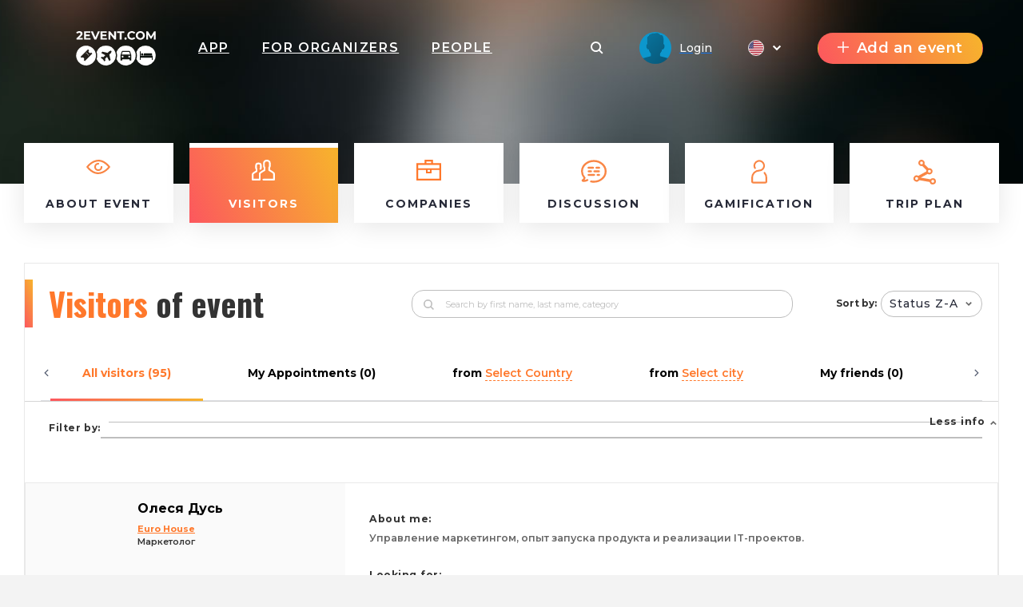

--- FILE ---
content_type: text/html; charset=UTF-8
request_url: https://2event.com/events/1676533/visitors
body_size: 35605
content:
<!DOCTYPE html>
<html prefix="og: https://ogp.me/ns#" class="no-js" lang="">
<head>
    <title>Visitors UNIT.Talk | Service Design 2.0: глобальні тренди дизайн-мислення  - 2event.com</title>
    <meta charset="utf-8">
    <meta name="viewport" content="width=device-width,initial-scale=1,maximum-scale=1,user-scalable=no">
    <meta name="format-detection" content="telephone=no">
    <meta name="format-detection" content="address=no">
    <meta name="theme-color" content="#000"><!-- Windows Phone -->
    <meta name="msapplication-navbutton-color" content="#000"><!-- iOS Safari -->
    <meta name="apple-mobile-web-app-status-bar-style" content="#000">
    <meta name="csrf-param" content="_csrf">
<meta name="csrf-token" content="f0aLEsbsnOBzkoIyFQkLzxrAsQIiJuZrWb4cjf09VtgxNfNKkL6l0yLXtUZmcCa_UaiFUElL0TMViirkj389lQ==">
    <link rel="stylesheet" href="https://2event.com/dist/styles/vendor.css?v1758899151"/>
    <link rel="stylesheet" href="https://2event.com/dist/styles/main.css?v1758899151"/>

    <link rel="stylesheet" href="https://2event.com/dist/styles/vue/chunk-vendors.css?v1758899151"/>
    <link rel="stylesheet" href="https://2event.com/dist/styles/vue/chunk-common.css?v1758899151"/>
    <link rel="stylesheet" href="https://2event.com/dist/styles/vue/pageHeader.css?v1758899151"/>

    <link rel="manifest" href="/manifest.json">
    <meta name="google-site-verification" content="8hc5MEIO7G99g1RAQwtXm3uYyBTQJTCuT_xuXDfURWg"/>
    <meta name='yandex-verification' content='5daca78df1e04439'/>
    <meta name="interkassa-verification" content="e3254b1e851510389b76e141a8619064"/>
    <meta property="fb:app_id" content="879191630241478">
<style>
        .h2{color:#ff782b}
        .link_meetings{color:#ff782b}
        .block-s__i:before{background-color:#ff782b}
        .shedule-block-wrap{border-left-color:#ff782b}
        .menu-links__i-wrap svg{fill:#ff782b !important}
        .link_meetings span{color:#ff782b !important}
        .uti-Text_FirstWord-typeOne{color:#ff782b !important}
        .b-tabs__tab--active{color:#ff782b !important}
        .b-tabs__tab--active span{color:#ff782b !important}
        .menu-links__i:hover .menu-links__i-name, .menu-links__i:hover .menu-links__i-desc{color:#ff782b}
        .ubr-ButtonRound-plain.ubr-ButtonRound-primary{color:#ff782b !important; border-color: #ff782b !important;}
        .ecc-Company_Link{color:#ff782b !important; }
        .footer__menu-h, .footer__menu-h a{color:#ff782b !important; }
        .ubr-ButtonRound-primary:hover{background:#ff782b !important; color: #fff !important }
        </style>
<style>
            .checkbox_item span:before{background: linear-gradient(67deg, #FC575E, #F7B42C);}
            .h2:before{background: linear-gradient(67deg, #FC575E, #F7B42C);}
            .uti-Title:before{background: linear-gradient(67deg, #FC575E, #F7B42C) !important;}
            .btn--orange{background: linear-gradient(67deg, #FC575E, #F7B42C);}
            .b-tabs__tab:after{background: linear-gradient(67deg, #FC575E, #F7B42C);}
            .b-tabs__subtab:after{background: linear-gradient(67deg, #FC575E, #F7B42C);}
            .menu-links__i--active .menu-links__i-wrap{background: linear-gradient(67deg, #FC575E, #F7B42C);}
            .ubu-Button-primary{background: linear-gradient(67deg, #FC575E, #F7B42C) !important;}
            .our-app{background: linear-gradient(67deg, #FC575E, #F7B42C) !important;}
            .shedule-block-wrap--reklama{background: linear-gradient(67deg, #FC575E, #F7B42C) !important;}
        }</style>
<style>.ph-LangIcon-br {background-image: url(/dist/images/vue/br.svg);}
.ph-LangIcon-en {background-image: url(/dist/images/vue/us.svg);}
.ph-LangIcon-fr {background-image: url(/dist/images/vue/fr.svg);}
.ph-LangIcon-pl {background-image: url(/dist/images/vue/pl.svg);}
.ph-LangIcon-ru {background-image: url(/dist/images/vue/ru.svg);}
.ph-LangIcon-uk {background-image: url(/dist/images/vue/uk.svg);}
</style>        <!-- Google Tag Manager -->
            <noscript><iframe src="//www.googletagmanager.com/ns.html?id=GTM-59FZ8JB" height="0" width="0" style="display:none;visibility:hidden"></iframe></noscript>
        <script>(function(w,d,s,l,i){w[l]=w[l]||[];w[l].push({'gtm.start':
            new Date().getTime(),event:'gtm.js'});var f=d.getElementsByTagName(s)[0],
            j=d.createElement(s),dl=l!='dataLayer'?'&l='+l:'';j.async=true;j.src=
            '//www.googletagmanager.com/gtm.js?id='+i+dl;f.parentNode.insertBefore(j,f);
        })(window,document,'script','dataLayer','GTM-59FZ8JB');</script>
        <!-- End Google Tag Manager -->

    <!-- End Google Analytics -->
    <script async src="https://www.googletagmanager.com/gtag/js?id=UA-35111427-1"></script>
    <script>
        window.dataLayer = window.dataLayer || [];
        function gtag() {
            dataLayer.push(arguments);
        }
        gtag('js', new Date());

                    gtag('config', 'UA-35111427-1');
            gtag('event', 'page_view', { 'send_to': "UA-35111427-1" });
        
                                            </script>
    <!-- End Google Analytics -->

    <!-- Facebook Pixel Code -->
    <script>
        !function(f,b,e,v,n,t,s){if(f.fbq)return;n=f.fbq=function(){n.callMethod?
            n.callMethod.apply(n,arguments):n.queue.push(arguments)};if(!f._fbq)f._fbq=n;
            n.push=n;n.loaded=!0;n.version='2.0';n.queue=[];t=b.createElement(e);t.async=!0;
            t.src=v;s=b.getElementsByTagName(e)[0];s.parentNode.insertBefore(t,s)}(window,
            document,'script','https://connect.facebook.net/en_US/fbevents.js');
    </script>
            <script>
            fbq('init', '1779316669014703');
            fbq('track', 'PageView');
        </script>
        <noscript><img height="1" width="1" style="display:none" src="https://www.facebook.com/tr?id=1779316669014703&ev=PageView&noscript=1"/></noscript>
        <!-- End Facebook Pixel Code -->

</head>
<body data-push="/site/subscribePush"
      data-push_user_id="null"
      data-lang="en">
<!-- begin loader -->
<div id="loader">
    <div class="load-three-bounce">
        <div class="load-child bounce1"><img src="/dist/img/1.svg" alt=""></div>
        <div class="load-child bounce2"><img src="/dist/img/2.svg" alt=""></div>
        <div class="load-child bounce3"><img src="/dist/img/3.svg" alt=""></div>
        <div class="load-child bounce4"><img src="/dist/img/4.svg" alt=""></div>
    </div>
</div>
<!-- finish loader -->
<script src="https://2event.com/dist/scripts/libs.js?v1758899151"></script>
<script>
    var current_lang = '';
    $(document).ready(function () {
        $("#loader").fadeOut("slow");
        // $(".header_white #logo").mouseover(function(){
        //     $(this).attr("src","/dist/img/orange.svg");
        // });
        // $(".header_white #logo").mouseout(function(){
        //     $(this).attr("src","/dist/img/dark.svg");
        // })
    });
</script>
<!-- 

	<a id="show_alert" class="jsOpenModal" href="#alert"></a>
	<div class="b_modal mfp-hide zoom-anim-dialog subscribe-modal pb-3" id="alert" style="max-width: 900px;">
		<div class="title_part">
			<div class="h2 _modal_title"><span>Вітання!</span></div>
		</div>
		<br>
		<hr>
		<br>
		<div class="" style="font-size: 22px; text-align: left;">2Event із івентами для України тепер знаходиться на
			<a class="" href="https://2event.com.ua/" style="">2Event.com.ua</a></div>
		<br>
		<hr>
		<br>
		<div class="subscribe-soc-wrap" style="width: 100% !important; font-size: 22px;">
			<div class="row pt-3 text-center text-dark">
				<div class="col-md-6 col-sm-12 hover-orange-text">
					<div class="row">
						<div class="col-md-12 col-sm-12 pb-3">
							<button class="btn btn--orange cancel-modal" style="padding: 0; background-image: url(/dist/images/vue/us.svg) !important; background-size: cover; background-color: transparent !important; height: 210px; background-position-x: center; background-position-y: center; margin: 0;"></button>
						</div>
					</div>
					<div class="row">
						<div class="col-md-12 col-sm-12">
							<p class="text-center">Stay on 2Event.com</p>
						</div>
						<div class="col-md-12 col-sm-12">
							<p class="text-center">Events for the USA</p>
						</div>
					</div>
				</div>
				<div class="col-md-6 col-sm-12 hover-orange-text">
					<div class="row">
						<div class="col-md-12 col-sm-12 pb-3">
							<a class="btn btn--orange" href="https://2event.com.ua/" style="padding: 0; border-radius: 0; background-image: url(/dist/images/vue/uk.svg) !important; height: 210px; margin: 0;"></a>
						</div>
					</div>
					<div class="row">
						<div class="col-md-12 col-sm-12">
							<p class="text-center">Перейти до 2Event.com.ua</p>
						</div>
						<div class="col-md-12 col-sm-12">
							<p class="text-center">Івенти в Україні</p>
						</div>
					</div>
				</div>
			</div>
		</div>
	</div>
	<script>$(document).ready(function () {
            $('#show_alert').click();
            $('.cancel-modal').click(function (e) {
                $('.mfp-close').click();
            });
        });
	</script>
	<style>

        .hover-orange-text:hover {
            cursor: pointer;
        }

        .hover-orange-text:hover .btn--orange:hover {
            box-shadow: none !important;
        }

        .hover-orange-text:hover p {
            color: #FF5722;
            transition: .3s ease all;
            cursor: pointer;
        }
	</style>
 -->
<style>
    #menuLinks.linksSlideDown .container {
        -webkit-transform: translateY(0);
        transform: translateY(0);
        transition: transform .3s ease-out;
    }
    #menuLinks.linksSlideUp .container {
        -webkit-transform: translateY(-100px);
        transform: translateY(-100px);
        transition: transform .3s ease-out;
    }
    .linksMobSlideDown {
        -webkit-transform: translateY(45px);
        transform: translateY(45px);
        transition: transform .3s ease-out;
    }
    .linksMobSlideUp {
        -webkit-transform: translateY(10px);
        transform: translateY(10px);
        transition: transform .3s ease-out;
    }
    .slideUp {
        -webkit-transform: translateY(-100px);
        transform: translateY(-100px)k;
        transition: transform .3s ease-out;
    }

    .slideDown {
        -webkit-transform: translateY(0);
        transform: translateY(0);
        transition: transform .3s ease-out;
    }
    .tgme_widget_login.large button.tgme_widget_login_button {
        border-radius: 6px;
    }
    #installApp {
        position: absolute;
        z-index: 99;
        right: 12vw;
        background: transparent;
        text-shadow: 1px 1px #f98645;
	    cursor: pointer;
    }
    @media only screen and (max-width: 500px) {
        #installApp {
            position: fixed;
            z-index: 99999999;
            right: 0;
            bottom: 0;
            background: #333;
            color: #fff;
            font-size: 31px;
            text-shadow: 1px 1px #f98645;
            width: 100%;
            height: 70px;
        }
    }
</style>

<header id="header">
	<div
			id="page-header"
			data-translates='{"eventVisitors":{"createAppointment":"Create appointment","appointments":"appointments","cancel":"cancel","nextStep":"Next step","makeAppointment":"Request a meeting","selectPlace":"Select place","pleaseWriteReason":"Please write reason","alreadyAppointReassign":"You already appoint meeting with another person, reassign?","reassignAppointment":"Reassign appointment","timePeriodNotTaken":"Time period not taken","tableAvailable":"Table available","appointMeeting":"Appoint meeting","appointmentCreated":"Appointment created","refuseAppointment":"Refuse appointment?","yes":"Yes","no":"No","appreciated":"appreciated","visitors":"Visitors","onEvent":"on event","myAppointments":"My appointments","visitorSentAppointment":"Visitor sent appointment","confirm":"confirm","reject":"reject","rejected":"rejected","appointmentAppointed":"Appointment appointed","waitingForResponse":"Waiting for response","rejectMessage":"Reject message","yourMessage":"Your message","youSentAppointment":"You sent appointment","filter":"filter","fullInfo":"Full info","lessInfo":"Less info","available":"available","notAvailable":"Not available","myScheduledMeetings":"My scheduled meetings","personMeetings":"Personal meetings","appointmentTimeUnavailable":"Appointment time is unavailable","unknownErrorOccured":"\nAn unknown error has occurred.","appointmentWithUserExists":"Appointment with user already exists","any":"any","edited":"edited","canceled":"canceled","waitingForMyResponse":"Waiting for my response","noAppointment":"No appointment","myAppointment":"My appointment","editAppointment":"Edit appointment","sMessage":"someone\u2019s message","youHaveAppointmentAtThisTime":"You already have appointment at this time","successfulyRejected":"Successfuly rejected","timeBlockedForAppointments":"timeBlockedForAppointments","personHasAppointment":"personHasAppointment","timeNotTaken":"This time period has not taken yet","appointmentInfo":"Meeting information","chooseAppointmentTime":"Choose a time for appointment","userLikeDescription":"Super like","userFavoriteDescription":"Add to favorites","hereWillAppearWebinarLink":"A video conference link will appear here","leaveCity":"Leave city","copyTripPlan":"Copy trip plan","bothHaveAppointment":"Both have an appointment","timeBlockedForMeetings":"Time blocked for meetings.","officialHashtag":"officialHashtag","copied":"copied","visitorsIsHiddenByOrganizer":"visitorsIsHiddenByOrganizer","registration":"registration","discription":"All users with more than 100 points will receive a discount.","webinarLink":"Webinar link","withAppointments":"My Appointments","visitorsOfEvent":"Visitors of event","showLess":"showLess","sex":"sex","goToProfile":"Go to profile","goingTo":"goingTo","selectCountry":"Select Country","selectCity":"Select city","noPeopleYet":"No people yet","tooLateForResponse":"It\u2019s too late for an answer","timeToFinished":"\u0427\u0430\u0441 \u043f\u0456\u0434\u0442\u0432\u0435\u0440\u0434\u0436\u0435\u043d\u043d\u044f \u0437\u0430\u043a\u0456\u043d\u0447\u0438\u0432\u0441\u044f"},"myAppointments":{"my":"my","appointments":"appointments","eventsAppointments":"Appointments during an event","pastEvents":"Previous events","all":"all","visitor":"visitor","organizer":"organizer","speaker":"speaker","sponsor":"sponsor","volunteer":"volunteer","edit":"edit","sendMessage":"Send message","backToAllAppointments":"Back to \"All appointments\"","theseAreAllAppointments":"These are all appointments","discoverNewEvents":"Discover new events","viewVisitors":"viewVisitors","table":"table","otherAppointments":"Other appointments","myAppointments":"My appointments","appointmentWasApprovedBefore":"An appointment was approved before","statusWasChangedBefore":"statusWasChangedBefore","appointmentNotFound":"Appointment not found","appointmentAccepted":"Appointment accepted","openEvent":"Event page","openEventVisitors":"Event visitors"},"eventpage":{"allVisitors":"All visitors"},"lngMain":{"favorites":"Favorites","searchPlaceholder":"Search by first name, last name, category"},"app":{"editProfile":"Edit profile","status":"Status","time":"Time","anytime":"Anytime","selecttime":"Select time","comment":"comment","makeanappointment":"Make an appointment","editanappointment":"Edit an appointment","reasonforcancellation":"Reason for cancellation","themeetingrejected":"The meeting rejected","meetingappointed":"Meeting appointed","themeetingcanceled":"The meeting is canceled","Settings":"Settings","rejectappointment":"Reject appointment","adminPanel":"Admin panel"},"vue":{"from":"from","myFriends":"My friends","lookingFor":"Looking for","filterBy":"Filter by","interestCategory":"Interest Category","transportTo":"Transport to","mySkills":"mySkills","sortBy":"Sort by","clearFilter":"Clear filter","noVisitors":"No Visitors","loadMore":"Load more","age":"Age","leavethecity":"Leave the city","comingtothecity":"Coming to the city","lookingforaccommodation":"Looking for accommodation","rentanapartment":"Rent an apartment","appointment":"Appointment","meetingplace":"Meeting place","date":"Date","addyourcomment":"addyourcomment","viewall":"VIEW ALL","viewmore":"view more","awaitingResponse":"Awaiting Response","Interested":"Interested","aboutMe":"About me"},"myProfile":{"myProfile":"My profile","myEvents":"My events","myTickets":"My tickets","myAppointments":"My appointments","myCalendar":"My calendar","unreadMessages":"Unread messages","privacy":"Privacy","friends":"Friends","allEvents":"All events","futuredEvents":"Futured events","pastEvents":"Past events","favorites":"Favorites","lookedEarlier":"Already viewed","viewAll":"View all","downloadMobileApp":"Download mobile app","downloadMobileAppDescription":"Download mobile app description","showEmail":"Show email","hidePhone":"Hide phone","hideMyTripPlan":"Hide my trip plan","hideMeFromVisitorList":"Hide me from visitors list","allTickets":"All tickets","date":"date","time":"time","cost":"cost","downloadTicket":"Download ticket","sendToEmail":"Send to email","addToCalendar":"Add to calendar","ticketsBannerTitle":"Tickets banner title","ticketsBannerSubtitile":"Install our app to never lose your tickets","myMessages":"My messages","search":"search","allMessages":"All messages","playmates":"playmates","isTyping":"Is typing...","yourMessage":"Your message","online":"online","notifications":"Notifications","logout":"Logout"},"layout":{"addEvent":"Add an event","create":"Create","login":"Login","search":"Search","navApp":"App","navEvent":"Event","navTravel":"Travel","navPeople":"People","referalSystem":"Referal system","orderApp":"Order App"}}'
			data-token=''
			data-search-action="/events"
			data-search-field-url="/events/autocomplete"
			data-is-header-white-string="false"
			data-home-url="https://2event.com"
			data-app-url="/Buy_app_for_event"
			data-about-url="/site/aboutus"
			data-contacts-url="/site/contacts"
			data-events-url="/events"
			data-travel-url="/site/features?id=item_8"
			data-people-url="/people"
			data-facebook-url="#"
			data-instagram-url="#"
			data-telegram-url="#"
			data-twitter-url="#"
			data-black-friday-url="/BlackFriday"
			data-active-navigation-item=""
			data-create-event-url="/admin/events/create"
			data-create-event-new-url="/admin/start"
			data-new-appointments-count-string="0"
			data-new-messages-count-string="0"
			data-logo-url="https://2event.com/media/providers/spys_-_logo_white.svg"
            

        			data-my-profile-url="/profile"
			data-my-events-url="/profile/myevents"
			data-for-organizers-url="/site/org"
			data-my-tickets-url="/profile/mytickets"
			data-referal-system-url="/referrers"
			data-my-messages-url="/profile/mymessages"
			data-notifications-url="/profile/notification"
			data-my-appointments-url="/profile/mymeeting"
			data-my-calendar-url="/profile/calendar"
			data-admin-panel-url="/admin/events"
			data-settings-url="/profile/settings"
			data-show-profile-header-string="false"
			data-user-id=""
			data-space-for-tabs="true"
			data-current-language="en"
			data-languages-urls-string='{"br":"\/br\/events\/1676533\/visitors","en":"\/events\/1676533\/visitors","fr":"\/fr\/events\/1676533\/visitors","pl":"\/pl\/events\/1676533\/visitors","ru":"\/ru\/events\/1676533\/visitors","uk":"\/uk\/events\/1676533\/visitors"}'
			data-show-custom-menu-string="false"
			data-menu-urls-string='[]'
			data-show-language-selector-string="true"
			data-show-app-link-string="true"
			data-show-app-link-mobile-string="true"
			data-show-people-link-string="true"
			data-show-travel-link-string="false"
			data-show-for-organizers-link-string="true"
			data-show-event-link-string="false"
			data-show-event-header-string="true"
			data-event-id=""
			data-event-12h-time-format-string="1"
	>
	</div>
</header>

		<style>
			.headerBg {
                background: url('/') center center / cover;
                /*background: url('data:image/png;base64,*//*') center center / cover;*/
                align-items: flex-start;
			}
            .menu-links--fixed > .container {
	            top:60px !important;
            }
            .headerBg .ph-PageHeader {
				height: 150px;

			}
            .menu-links--fixed  .menu-links__i-wrap {
                height: 100px;
            }

            .menu-links--fixed .menu-links__img-wrap {
                margin-top: 0;
                height: 30px !important;
                min-height: 30px;
            }

            .menu-links--fixed .menu-links__i-desc {
                margin-top: 0;
            }
            .ph-PageHeaderWrap__Mask {
	            z-index: 1 !important;
            }
            .menu-links__i{
                z-index: 2 !important;
            }
            .ph-PageHeaderWrapContainer .ph-PageHeader {
                height: 100px !important;
            }
            @media only screen and (max-width: 1366px) {
                .menu-links-mob{
                    background-color: transparent!important;
                    padding-left: 0!important;
                    top: 85px !important;
                    z-index: 111;
                    width: 100%;
                    position: fixed;
                }

                .menu-links-mob__wrap {
                    justify-content: center !important;
                    align-items: center;
                    padding: 0;
                    display: flex;
                    width: 100%;
                }

                .menu-links-mob__el {
                    width: 11%;
                    min-width: 11%;
                    border-radius: 5px;
                    margin-right: 15px;
                    box-shadow: 0 5px 15px 2px rgba(0, 0, 0, 0.8);
                    align-items: center !important;
                    display: flex;
                    text-align: center;
                    justify-content: center;
                    background-color: #fff;
                    padding: 15px !important;
                }
                .menu-links-mob__ell {
                    margin-right: 0 !important;
                }
            }
            @media only screen and (max-width: 500px) {
                .menu-links-mob{
                    background-color:transparent!important;
                    padding-left:0!important;
                    top: 85px !important;
	                z-index: 111;
                }

                .menu-links-mob__wrap {
                   justify-content: center;
                    padding: 0;
                }

                .menu-links-mob__el {
                    width: 11%;
                    min-width: 11%;
                    border-radius: 5px;
                    margin-right: 15px;
                    box-shadow: 0 5px 15px 2px rgba(0, 0, 0, 0.8);
                    align-items: center !important;
                    padding: 0 !important;
                }
                .menu-links-mob__ell {
                    margin-right: 0 !important;
                }
                .ph-PageHeaderStickedTop  .ph-PageHeader {
                    align-items: flex-start !important;
                    padding-bottom: 0;
                    padding-top: 20px;
                }
                .ph-PageHeaderStickedTop  .ph-PageHeader .ph-PageHeader_Item:first-child {
                    padding-top: 20px;
                }
            }
		</style>
<script>
    ch();
    function ch() {
        let timerId = setInterval(function (e) {
            if ($('.lua-UserDropdown.ivu-dropdown').length > 0) {
                clearInterval(timerId);
                $('.lua-UserDropdown.ivu-dropdown').on('click', function(e) {
                    // console.log(e);
	                if ($('.lua-UserDropdown.ivu-dropdown').hasClass('lua-UserDropdown-arrow')) {
                        $('#menuLinks').hide();
	                } else {
                        $('#menuLinks').show();
	                }

                    $(document).click(function(event) {
                        if ($('.lua-UserDropdown.ivu-dropdown').hasClass('lua-UserDropdown-arrow')) {
                            $('#menuLinks').hide();
                        } else {
                            $('#menuLinks').show();
                        }
                        if (!$(event.target).closest(".lua-UserDropdown.ivu-dropdown").length) {
                            $('#menuLinks').show();
                        }
                    });
                });
            }

        }, 2000);

    }
</script>
 
<style>
	.ph-Navigation_Item.installApp{
		cursor: pointer;
	}
</style>
<script>
    /*ch();

    function ch() {
        let timerId = setInterval(function (e) {
            if ($('.lua-UserDropdown.ivu-dropdown').length>0) {
                clearInterval(timerId);
                $('.lua-UserDropdown.ivu-dropdown').on('click', function(e) {
                    // console.log(e);
                    $('#menuLinks').hide();
                    $(document).click(function(event) {
                        // console.log(event);
                        if (!$(event.target).closest(".lua-UserDropdown.ivu-dropdown").length) {
                            $('#menuLinks').show();
                        }
                    });
                });
            }

        }, 2000);

    }*/

    /*var new_scroll_position = 0;
    var last_scroll_position;
    var header = document.getElementById("header");
    var headerHeight = '150px';
    var headerHeightMob = '60px';

    var PageHeader = $('#PageHeader');

    window.addEventListener('DOMContentLoaded', function(dcl) {
        window.addEventListener('scroll', function(e) {
            var navbar = $('.ph-PageHeader');
            last_scroll_position = window.scrollY;
            if (window.scrollY > 0) {

                if ($(PageHeader.children()[0]).hasClass('notfixed')) {
                    $('#PageHeaderFixed').remove();
                    let height = headerHeight;
                    if (window.innerWidth <= 500) {
                        height = headerHeightMob;
                    }
                    PageHeader.prepend('<div id="PageHeaderFixed" class="fixed"><style>.ph-PageHeader{height: '+height+' !important;position: fixed!important;width: 100%}</style></div>');
                }

            } else {
                if ($(PageHeader.children()[0]).hasClass('fixed')) {
                    $('#PageHeaderFixed').remove();
                    PageHeader.prepend('<div id="PageHeaderFixed" class="notfixed"><style>.ph-PageHeader{height: inherit; position: relative!important;width: auto; background: transparent !important;}</style></div>');
                }

            }
            var headerBg = $('.ph-PageHeaderWrap_HeaderBg').height();
            // Scrolling down
	                   let headerBgHeight =  $('.ph-PageHeaderWrap_HeaderBg').length > 0 ?  $('.ph-PageHeaderWrap_HeaderBg').height():10;


                if (new_scroll_position < last_scroll_position && last_scroll_position > headerBgHeight) {
                    // header.removeClass('slideDown').addClass('slideUp');
                                        navbar.removeClass("slideDown");
                    navbar.addClass("slideUp");
                    // $('.ph-PageHeaderProfile').slideToggle();
                    // Scrolling up
                } else if (new_scroll_position > last_scroll_position) {
                    // header.removeClass('slideUp').addClass('slideDown');
                                        navbar.removeClass("slideUp");
                    navbar.addClass("slideDown");
                }


            new_scroll_position = last_scroll_position;
        });
    });*/


</script>

<section id="menuLinks" class="menu-links on_event">
    <div class="container">
        <div class="row">
            <div class="col-md-2 menu-links__i ">
                <a class="menu-links__i-wrap row m-0" href="/events/1676533">
                    <div class="menu-links__img-wrap">
                        <svg width="30" height="18" xmlns="http://www.w3.org/2000/svg" viewBox="0 0 29.445 17.832">
                            <defs>
                                <style>.asa {
                                        fill: #F98645
                                    }</style>
                            </defs>
                            <path class="asa"
                                  d="M29.207 8.236C24.76 2.774 19.958 0 14.921 0a14.99 14.99 0 0 0-6.01 1.315 21.056 21.056 0 0 0-4.622 2.839A24.081 24.081 0 0 0 .208 8.278a1.089 1.089 0 0 0 .03 1.321c4.441 5.468 9.249 8.236 14.286 8.236a14.99 14.99 0 0 0 6.01-1.315 21.056 21.056 0 0 0 4.622-2.839 24.081 24.081 0 0 0 4.081-4.124 1.089 1.089 0 0 0-.03-1.321zm-5.451 3.794a15.312 15.312 0 0 1-9.231 3.644c-4.153 0-8.2-2.275-12.05-6.765a23.766 23.766 0 0 1 3.209-3.1 15.312 15.312 0 0 1 9.231-3.644c4.153 0 8.2 2.275 12.05 6.765a23.4 23.4 0 0 1-3.209 3.099z"/>
                            <path class="asa"
                                  d="M18.707 7.837a1.084 1.084 0 0 0-1.082 1.08 2.909 2.909 0 1 1-2.909-2.905 1.08 1.08 0 1 0 0-2.161 5.066 5.066 0 1 0 5.073 5.066 1.084 1.084 0 0 0-1.082-1.08z"/>
                        </svg>
                    </div>
                    <div class="menu-links__i-name">About event</div>
                     <svg class="mt-3 arrow-down" width="17" height="17" xmlns="http://www.w3.org/2000/svg"
                         viewBox="0 0 17.666 10.246">
                        <path d="M16.959.707L8.834 8.832.707.707" fill="none" stroke="#fff" stroke-width="2"/>
                    </svg>
                </a>
            </div>
            <div class="col-md-2 menu-links__i menu-links__i--active">
                <a class="menu-links__i-wrap row m-0"
                                           href="/events/1676533/visitors"
                                      >
                    <div class="menu-links__img-wrap">
                        <svg width="29" height="26" xmlns="http://www.w3.org/2000/svg" viewBox="0 0 29.293 26.363">
                            <path d="M28.241 15.889a31.013 31.013 0 0 0-5.012-3.283V10.06a2.74 2.74 0 0 0 .751-1.891V4.442A4.45 4.45 0 0 0 19.533 0h-.8a4.45 4.45 0 0 0-4.447 4.442V8.17a2.73 2.73 0 0 0 .751 1.891v2.545a30.751 30.751 0 0 0-5.012 3.283 2.886 2.886 0 0 0-1.052 2.233V24.2H2.164v-5.6a.4.4 0 0 1 .138-.3 22.558 22.558 0 0 1 4.117-2.635 1.226 1.226 0 0 0 .681-1.097v-2.929a1.089 1.089 0 0 0-.481-.9.279.279 0 0 1-.132-.24V7.461A1.661 1.661 0 0 1 8.15 5.8h.65a1.661 1.661 0 0 1 1.659 1.657V10.5a.279.279 0 0 1-.132.24 1.083 1.083 0 1 0 1.2 1.8 2.446 2.446 0 0 0 1.1-2.04V7.461A3.822 3.822 0 0 0 8.8 3.644h-.65a3.822 3.822 0 0 0-3.822 3.818V10.5a2.447 2.447 0 0 0 .613 1.621v1.873a24 24 0 0 0-4.009 2.633A2.556 2.556 0 0 0 0 18.6v6.681a1.084 1.084 0 0 0 1.082 1.08h8.973a1.084 1.084 0 0 0 1.082-1.08v-7.159a.724.724 0 0 1 .264-.564 28.574 28.574 0 0 1 5.1-3.271 1.254 1.254 0 0 0 .7-1.122v-3.6a1.089 1.089 0 0 0-.481-.9.605.605 0 0 1-.27-.5V4.442a2.285 2.285 0 0 1 2.284-2.281h.805a2.285 2.285 0 0 1 2.284 2.281V8.17a.6.6 0 0 1-.27.5 1.081 1.081 0 0 0-.481.9v3.6a1.265 1.265 0 0 0 .7 1.122 28.207 28.207 0 0 1 5.1 3.271.724.724 0 0 1 .264.564V24.2H14.647a1.08 1.08 0 1 0 0 2.161h13.564a1.084 1.084 0 0 0 1.082-1.08v-7.159a2.886 2.886 0 0 0-1.052-2.233z"
                                  fill="#f98645"/>
                        </svg>
                    </div>
                    <div class="menu-links__i-name">Visitors</div>
                    <div class="menu-links__i-desc"><span>all - 95</span><span>friends - 0</span></div>
                     <svg class="mt-3 arrow-down" width="17" height="17" xmlns="http://www.w3.org/2000/svg"
                         viewBox="0 0 17.666 10.246">
                        <path d="M16.959.707L8.834 8.832.707.707" fill="none" stroke="#fff" stroke-width="2"/>
                    </svg>
                </a>
            </div>
                        <div class="col-md-2 menu-links__i ">
                <a class="menu-links__i-wrap row m-0" href="/events/1676533/companies">
                    <div class="menu-links__img-wrap">
                       <svg xmlns="http://www.w3.org/2000/svg" width="31" height="26" viewBox="0 0 31 26"></defs><g transform="translate(-2 -31.035)"><path class="a" style="fill: #ff782b;" d="M22.663,35.286V31.035H12.337v4.251H2V57.035H33V35.286ZM14.5,33.163h6v2.123h-6V33.163Zm16.333,4.251v4.349H4.165V37.414ZM16.057,43.891h2.887v2.093H16.057ZM4.165,54.907V43.891h9.727v4.221h7.216V43.891h9.727V54.907Z"/></g></svg>
                    </div>
                    <div class="menu-links__i-name">Companies</div>
                     <svg class="mt-3 arrow-down" width="17" height="17" xmlns="http://www.w3.org/2000/svg"
                         viewBox="0 0 17.666 10.246">
                        <path d="M16.959.707L8.834 8.832.707.707" fill="none" stroke="#fff" stroke-width="2"/>
                    </svg>
                </a>
            </div>
                        <div class="col-md-2 menu-links__i ">
              <a class="menu-links__i-wrap row m-0" href="/events/1676533/discussion">
                <div class="menu-links__img-wrap">
                  <svg xmlns="http://www.w3.org/2000/svg" width="32" height="29" viewBox="0 0 32.86 29.11">
                    <path d="M28,4.21A17.41,17.41,0,0,0,16.43,0,17.45,17.45,0,0,0,4.87,4.21,13.66,13.66,0,0,0,0,14.55a13.58,13.58,0,0,0,3.18,8.61A4.86,4.86,0,0,1,1.52,25a1.63,1.63,0,0,0,.66,3A10.34,10.34,0,0,0,8.79,26.8a1.21,1.21,0,1,0-1.25-2.08,7.16,7.16,0,0,1-3.12,1,7.67,7.67,0,0,0,1.31-2.31,1.22,1.22,0,0,0-.24-1.24,11,11,0,0,1-3.07-7.57c0-6.68,6.29-12.12,14-12.12s14,5.44,14,12.12-6.28,12.13-14,12.13a15.89,15.89,0,0,1-3.31-.34,1.21,1.21,0,1,0-.51,2.37,18.22,18.22,0,0,0,3.82.4A17.43,17.43,0,0,0,28,24.9a13.7,13.7,0,0,0,4.87-10.35A13.66,13.66,0,0,0,28,4.21Z"
                          fill="#f98645"/>
                    <path d="M23.21,8.74H19.64a1.22,1.22,0,0,0,0,2.43h3.57a1.22,1.22,0,1,0,0-2.43Z"
                          fill="#f98645"/>
                    <path d="M15.35,8.74H9.66a1.22,1.22,0,1,0,0,2.43h5.69a1.22,1.22,0,1,0,0-2.43Z"
                          fill="#f98645"/>
                    <path d="M23.21,13.34H17a1.22,1.22,0,0,0,0,2.43h6.18a1.22,1.22,0,0,0,0-2.43Z"
                          fill="#f98645"/>
                    <path d="M12.73,13.34H9.65a1.22,1.22,0,0,0,0,2.43h3.08a1.22,1.22,0,1,0,0-2.43Z"
                          fill="#f98645"/>
                    <path d="M23.21,17.94h-2a1.21,1.21,0,0,0,0,2.42h2a1.21,1.21,0,1,0,0-2.42Z" fill="#f98645"/>
                    <path d="M16.88,17.94H9.65a1.21,1.21,0,1,0,0,2.42h7.23a1.21,1.21,0,1,0,0-2.42Z"
                          fill="#f98645"/>
                  </svg>
                </div>
                <div class="menu-links__i-name">Discussion</div>
                <svg class="mt-3 arrow-down" width="17" height="17" xmlns="http://www.w3.org/2000/svg"
                     viewBox="0 0 17.666 10.246">
                  <path d="M16.959.707L8.834 8.832.707.707" fill="none" stroke="#fff" stroke-width="2"/>
                </svg>
              </a>
            </div>
            <div class="col-md-2 menu-links__i ">
                            <a class="menu-links__i-wrap row m-0 jsOpenModal"
                 href="#login">
                                    <div class="menu-links__img-wrap">
                        <svg width="20" height="30" xmlns="http://www.w3.org/2000/svg" viewBox="0 0 19.973 29.293">
                            <path d="M17.333 15.343A1.08 1.08 0 0 0 15.74 16.8a7.8 7.8 0 0 1 2.061 5.288v4.64a.4.4 0 0 1-.4.4H2.55a.4.4 0 0 1-.4-.4V22.09a7.822 7.822 0 0 1 7.819-7.809 7.129 7.129 0 1 0-6.3-3.758A1.085 1.085 0 0 0 5.583 9.5a4.991 4.991 0 1 1 4.4 2.629A9.987 9.987 0 0 0 0 22.1v4.64a2.561 2.561 0 0 0 2.56 2.557h14.851a2.561 2.561 0 0 0 2.56-2.557V22.1a9.945 9.945 0 0 0-2.638-6.757z"
                                  fill="#f98645"/>
                        </svg>
                    </div>
                    <div class="menu-links__i-name">Gamification</div>
                     <svg class="mt-3 arrow-down" width="17" height="17" xmlns="http://www.w3.org/2000/svg"
                         viewBox="0 0 17.666 10.246">
                        <path d="M16.959.707L8.834 8.832.707.707" fill="none" stroke="#fff" stroke-width="2"/>
                    </svg>
                </a>
            </div>

            
            <div class="col-md-2 menu-links__i ">
                                <a class="menu-links__i-wrap row m-0 jsOpenModal"
                   href="#login" data-fd="fsaf">
                                    <div class="menu-links__img-wrap">
                        <svg width="28" height="31" xmlns="http://www.w3.org/2000/svg" viewBox="0 0 28.184 31.012">
                            <path d="M24.247 23.143a3.925 3.925 0 0 0-3 1.4L9.18 22.451l8.657-4.729a3.939 3.939 0 1 0 1.17-7.043L13.68 5.5a3.965 3.965 0 1 0-2.7 2.259l5.411 5.262a3.889 3.889 0 0 0-.279 1.448c0 .067.007.132.011.2L5.966 20.212a3.933 3.933 0 1 0 1.292 5.461l13.154 2.275a3.934 3.934 0 1 0 3.834-4.805zM21.88 14.47a1.833 1.833 0 1 1-1.833-1.834 1.835 1.835 0 0 1 1.833 1.834zM8.236 3.934a1.834 1.834 0 1 1 1.834 1.834 1.836 1.836 0 0 1-1.834-1.834zM3.934 25.41a1.834 1.834 0 1 1 1.834-1.834 1.836 1.836 0 0 1-1.834 1.834zm20.313 3.5a1.834 1.834 0 1 1 1.833-1.832 1.836 1.836 0 0 1-1.833 1.834z"
                                  fill="#f98645"/>
                        </svg>
                    </div>
                    <div class="menu-links__i-name">Trip plan</div>
                                         <svg class="mt-3 arrow-down" width="17" height="17" xmlns="http://www.w3.org/2000/svg"
                         viewBox="0 0 17.666 10.246">
                        <path d="M16.959.707L8.834 8.832.707.707" fill="none" stroke="#fff" stroke-width="2"/>
                    </svg>
                </a>
            </div>

        </div>
    </div>
</section>
<div
    id="event-appointment-dashboard"
    data-event-id="1676533"
    data-language="en"
    data-current-user-id=""
    data-token=""
    data-translates='{&quot;eventVisitors&quot;:{&quot;createAppointment&quot;:&quot;Create appointment&quot;,&quot;appointments&quot;:&quot;appointments&quot;,&quot;cancel&quot;:&quot;cancel&quot;,&quot;nextStep&quot;:&quot;Next step&quot;,&quot;makeAppointment&quot;:&quot;Request a meeting&quot;,&quot;selectPlace&quot;:&quot;Select place&quot;,&quot;pleaseWriteReason&quot;:&quot;Please write reason&quot;,&quot;alreadyAppointReassign&quot;:&quot;You already appoint meeting with another person, reassign?&quot;,&quot;reassignAppointment&quot;:&quot;Reassign appointment&quot;,&quot;timePeriodNotTaken&quot;:&quot;Time period not taken&quot;,&quot;tableAvailable&quot;:&quot;Table available&quot;,&quot;appointMeeting&quot;:&quot;Appoint meeting&quot;,&quot;appointmentCreated&quot;:&quot;Appointment created&quot;,&quot;refuseAppointment&quot;:&quot;Refuse appointment?&quot;,&quot;yes&quot;:&quot;Yes&quot;,&quot;no&quot;:&quot;No&quot;,&quot;appreciated&quot;:&quot;appreciated&quot;,&quot;visitors&quot;:&quot;Visitors&quot;,&quot;onEvent&quot;:&quot;on event&quot;,&quot;myAppointments&quot;:&quot;My appointments&quot;,&quot;visitorSentAppointment&quot;:&quot;Visitor sent appointment&quot;,&quot;confirm&quot;:&quot;confirm&quot;,&quot;reject&quot;:&quot;reject&quot;,&quot;rejected&quot;:&quot;rejected&quot;,&quot;appointmentAppointed&quot;:&quot;Appointment appointed&quot;,&quot;waitingForResponse&quot;:&quot;Waiting for response&quot;,&quot;rejectMessage&quot;:&quot;Reject message&quot;,&quot;yourMessage&quot;:&quot;Your message&quot;,&quot;youSentAppointment&quot;:&quot;You sent appointment&quot;,&quot;filter&quot;:&quot;filter&quot;,&quot;fullInfo&quot;:&quot;Full info&quot;,&quot;lessInfo&quot;:&quot;Less info&quot;,&quot;available&quot;:&quot;available&quot;,&quot;notAvailable&quot;:&quot;Not available&quot;,&quot;myScheduledMeetings&quot;:&quot;My scheduled meetings&quot;,&quot;personMeetings&quot;:&quot;Personal meetings&quot;,&quot;appointmentTimeUnavailable&quot;:&quot;Appointment time is unavailable&quot;,&quot;unknownErrorOccured&quot;:&quot;\nAn unknown error has occurred.&quot;,&quot;appointmentWithUserExists&quot;:&quot;Appointment with user already exists&quot;,&quot;any&quot;:&quot;any&quot;,&quot;edited&quot;:&quot;edited&quot;,&quot;canceled&quot;:&quot;canceled&quot;,&quot;waitingForMyResponse&quot;:&quot;Waiting for my response&quot;,&quot;noAppointment&quot;:&quot;No appointment&quot;,&quot;myAppointment&quot;:&quot;My appointment&quot;,&quot;editAppointment&quot;:&quot;Edit appointment&quot;,&quot;sMessage&quot;:&quot;someone\u2019s message&quot;,&quot;youHaveAppointmentAtThisTime&quot;:&quot;You already have appointment at this time&quot;,&quot;successfulyRejected&quot;:&quot;Successfuly rejected&quot;,&quot;timeBlockedForAppointments&quot;:&quot;timeBlockedForAppointments&quot;,&quot;personHasAppointment&quot;:&quot;personHasAppointment&quot;,&quot;timeNotTaken&quot;:&quot;This time period has not taken yet&quot;,&quot;appointmentInfo&quot;:&quot;Meeting information&quot;,&quot;chooseAppointmentTime&quot;:&quot;Choose a time for appointment&quot;,&quot;userLikeDescription&quot;:&quot;Super like&quot;,&quot;userFavoriteDescription&quot;:&quot;Add to favorites&quot;,&quot;hereWillAppearWebinarLink&quot;:&quot;A video conference link will appear here&quot;,&quot;leaveCity&quot;:&quot;Leave city&quot;,&quot;copyTripPlan&quot;:&quot;Copy trip plan&quot;,&quot;bothHaveAppointment&quot;:&quot;Both have an appointment&quot;,&quot;timeBlockedForMeetings&quot;:&quot;Time blocked for meetings.&quot;,&quot;officialHashtag&quot;:&quot;officialHashtag&quot;,&quot;copied&quot;:&quot;copied&quot;,&quot;visitorsIsHiddenByOrganizer&quot;:&quot;visitorsIsHiddenByOrganizer&quot;,&quot;registration&quot;:&quot;registration&quot;,&quot;discription&quot;:&quot;All users with more than 100 points will receive a discount.&quot;,&quot;webinarLink&quot;:&quot;Webinar link&quot;,&quot;withAppointments&quot;:&quot;My Appointments&quot;,&quot;visitorsOfEvent&quot;:&quot;Visitors of event&quot;,&quot;showLess&quot;:&quot;showLess&quot;,&quot;sex&quot;:&quot;sex&quot;,&quot;goToProfile&quot;:&quot;Go to profile&quot;,&quot;goingTo&quot;:&quot;goingTo&quot;,&quot;selectCountry&quot;:&quot;Select Country&quot;,&quot;selectCity&quot;:&quot;Select city&quot;,&quot;noPeopleYet&quot;:&quot;No people yet&quot;,&quot;tooLateForResponse&quot;:&quot;It\u2019s too late for an answer&quot;,&quot;timeToFinished&quot;:&quot;\u0427\u0430\u0441 \u043f\u0456\u0434\u0442\u0432\u0435\u0440\u0434\u0436\u0435\u043d\u043d\u044f \u0437\u0430\u043a\u0456\u043d\u0447\u0438\u0432\u0441\u044f&quot;},&quot;myAppointments&quot;:{&quot;my&quot;:&quot;my&quot;,&quot;appointments&quot;:&quot;appointments&quot;,&quot;eventsAppointments&quot;:&quot;Appointments during an event&quot;,&quot;pastEvents&quot;:&quot;Previous events&quot;,&quot;all&quot;:&quot;all&quot;,&quot;visitor&quot;:&quot;visitor&quot;,&quot;organizer&quot;:&quot;organizer&quot;,&quot;speaker&quot;:&quot;speaker&quot;,&quot;sponsor&quot;:&quot;sponsor&quot;,&quot;volunteer&quot;:&quot;volunteer&quot;,&quot;edit&quot;:&quot;edit&quot;,&quot;sendMessage&quot;:&quot;Send message&quot;,&quot;backToAllAppointments&quot;:&quot;Back to \&quot;All appointments\&quot;&quot;,&quot;theseAreAllAppointments&quot;:&quot;These are all appointments&quot;,&quot;discoverNewEvents&quot;:&quot;Discover new events&quot;,&quot;viewVisitors&quot;:&quot;viewVisitors&quot;,&quot;table&quot;:&quot;table&quot;,&quot;otherAppointments&quot;:&quot;Other appointments&quot;,&quot;myAppointments&quot;:&quot;My appointments&quot;,&quot;appointmentWasApprovedBefore&quot;:&quot;An appointment was approved before&quot;,&quot;statusWasChangedBefore&quot;:&quot;statusWasChangedBefore&quot;,&quot;appointmentNotFound&quot;:&quot;Appointment not found&quot;,&quot;appointmentAccepted&quot;:&quot;Appointment accepted&quot;,&quot;openEvent&quot;:&quot;Event page&quot;,&quot;openEventVisitors&quot;:&quot;Event visitors&quot;},&quot;eventpage&quot;:{&quot;allVisitors&quot;:&quot;All visitors&quot;},&quot;lngMain&quot;:{&quot;favorites&quot;:&quot;Favorites&quot;,&quot;searchPlaceholder&quot;:&quot;Search by first name, last name, category&quot;},&quot;app&quot;:{&quot;editProfile&quot;:&quot;Edit profile&quot;,&quot;status&quot;:&quot;Status&quot;,&quot;time&quot;:&quot;Time&quot;,&quot;anytime&quot;:&quot;Anytime&quot;,&quot;selecttime&quot;:&quot;Select time&quot;,&quot;comment&quot;:&quot;comment&quot;,&quot;makeanappointment&quot;:&quot;Make an appointment&quot;,&quot;editanappointment&quot;:&quot;Edit an appointment&quot;,&quot;reasonforcancellation&quot;:&quot;Reason for cancellation&quot;,&quot;themeetingrejected&quot;:&quot;The meeting rejected&quot;,&quot;meetingappointed&quot;:&quot;Meeting appointed&quot;,&quot;themeetingcanceled&quot;:&quot;The meeting is canceled&quot;,&quot;Settings&quot;:&quot;Settings&quot;,&quot;rejectappointment&quot;:&quot;Reject appointment&quot;,&quot;adminPanel&quot;:&quot;Admin panel&quot;},&quot;vue&quot;:{&quot;from&quot;:&quot;from&quot;,&quot;myFriends&quot;:&quot;My friends&quot;,&quot;lookingFor&quot;:&quot;Looking for&quot;,&quot;filterBy&quot;:&quot;Filter by&quot;,&quot;interestCategory&quot;:&quot;Interest Category&quot;,&quot;transportTo&quot;:&quot;Transport to&quot;,&quot;mySkills&quot;:&quot;mySkills&quot;,&quot;sortBy&quot;:&quot;Sort by&quot;,&quot;clearFilter&quot;:&quot;Clear filter&quot;,&quot;noVisitors&quot;:&quot;No Visitors&quot;,&quot;loadMore&quot;:&quot;Load more&quot;,&quot;age&quot;:&quot;Age&quot;,&quot;leavethecity&quot;:&quot;Leave the city&quot;,&quot;comingtothecity&quot;:&quot;Coming to the city&quot;,&quot;lookingforaccommodation&quot;:&quot;Looking for accommodation&quot;,&quot;rentanapartment&quot;:&quot;Rent an apartment&quot;,&quot;appointment&quot;:&quot;Appointment&quot;,&quot;meetingplace&quot;:&quot;Meeting place&quot;,&quot;date&quot;:&quot;Date&quot;,&quot;addyourcomment&quot;:&quot;addyourcomment&quot;,&quot;viewall&quot;:&quot;VIEW ALL&quot;,&quot;viewmore&quot;:&quot;view more&quot;,&quot;awaitingResponse&quot;:&quot;Awaiting Response&quot;,&quot;Interested&quot;:&quot;Interested&quot;,&quot;aboutMe&quot;:&quot;About me&quot;},&quot;myProfile&quot;:{&quot;myProfile&quot;:&quot;My profile&quot;,&quot;myEvents&quot;:&quot;My events&quot;,&quot;myTickets&quot;:&quot;My tickets&quot;,&quot;myAppointments&quot;:&quot;My appointments&quot;,&quot;myCalendar&quot;:&quot;My calendar&quot;,&quot;unreadMessages&quot;:&quot;Unread messages&quot;,&quot;privacy&quot;:&quot;Privacy&quot;,&quot;friends&quot;:&quot;Friends&quot;,&quot;allEvents&quot;:&quot;All events&quot;,&quot;futuredEvents&quot;:&quot;Futured events&quot;,&quot;pastEvents&quot;:&quot;Past events&quot;,&quot;favorites&quot;:&quot;Favorites&quot;,&quot;lookedEarlier&quot;:&quot;Already viewed&quot;,&quot;viewAll&quot;:&quot;View all&quot;,&quot;downloadMobileApp&quot;:&quot;Download mobile app&quot;,&quot;downloadMobileAppDescription&quot;:&quot;Download mobile app description&quot;,&quot;showEmail&quot;:&quot;Show email&quot;,&quot;hidePhone&quot;:&quot;Hide phone&quot;,&quot;hideMyTripPlan&quot;:&quot;Hide my trip plan&quot;,&quot;hideMeFromVisitorList&quot;:&quot;Hide me from visitors list&quot;,&quot;allTickets&quot;:&quot;All tickets&quot;,&quot;date&quot;:&quot;date&quot;,&quot;time&quot;:&quot;time&quot;,&quot;cost&quot;:&quot;cost&quot;,&quot;downloadTicket&quot;:&quot;Download ticket&quot;,&quot;sendToEmail&quot;:&quot;Send to email&quot;,&quot;addToCalendar&quot;:&quot;Add to calendar&quot;,&quot;ticketsBannerTitle&quot;:&quot;Tickets banner title&quot;,&quot;ticketsBannerSubtitile&quot;:&quot;Install our app to never lose your tickets&quot;,&quot;myMessages&quot;:&quot;My messages&quot;,&quot;search&quot;:&quot;search&quot;,&quot;allMessages&quot;:&quot;All messages&quot;,&quot;playmates&quot;:&quot;playmates&quot;,&quot;isTyping&quot;:&quot;Is typing...&quot;,&quot;yourMessage&quot;:&quot;Your message&quot;,&quot;online&quot;:&quot;online&quot;,&quot;notifications&quot;:&quot;Notifications&quot;,&quot;logout&quot;:&quot;Logout&quot;},&quot;layout&quot;:{&quot;addEvent&quot;:&quot;Add an event&quot;,&quot;create&quot;:&quot;Create&quot;,&quot;login&quot;:&quot;Login&quot;,&quot;search&quot;:&quot;Search&quot;,&quot;navApp&quot;:&quot;App&quot;,&quot;navEvent&quot;:&quot;Event&quot;,&quot;navTravel&quot;:&quot;Travel&quot;,&quot;navPeople&quot;:&quot;People&quot;,&quot;referalSystem&quot;:&quot;Referal system&quot;,&quot;orderApp&quot;:&quot;Order App&quot;}}'
    data-current-language='en'
></div>

<div
    id="event-comment-actualizer"
    data-event-id="1676533"
    data-language="en"
    data-current-user-id=""
    data-token=""
    data-translates='{&quot;eventVisitors&quot;:{&quot;createAppointment&quot;:&quot;Create appointment&quot;,&quot;appointments&quot;:&quot;appointments&quot;,&quot;cancel&quot;:&quot;cancel&quot;,&quot;nextStep&quot;:&quot;Next step&quot;,&quot;makeAppointment&quot;:&quot;Request a meeting&quot;,&quot;selectPlace&quot;:&quot;Select place&quot;,&quot;pleaseWriteReason&quot;:&quot;Please write reason&quot;,&quot;alreadyAppointReassign&quot;:&quot;You already appoint meeting with another person, reassign?&quot;,&quot;reassignAppointment&quot;:&quot;Reassign appointment&quot;,&quot;timePeriodNotTaken&quot;:&quot;Time period not taken&quot;,&quot;tableAvailable&quot;:&quot;Table available&quot;,&quot;appointMeeting&quot;:&quot;Appoint meeting&quot;,&quot;appointmentCreated&quot;:&quot;Appointment created&quot;,&quot;refuseAppointment&quot;:&quot;Refuse appointment?&quot;,&quot;yes&quot;:&quot;Yes&quot;,&quot;no&quot;:&quot;No&quot;,&quot;appreciated&quot;:&quot;appreciated&quot;,&quot;visitors&quot;:&quot;Visitors&quot;,&quot;onEvent&quot;:&quot;on event&quot;,&quot;myAppointments&quot;:&quot;My appointments&quot;,&quot;visitorSentAppointment&quot;:&quot;Visitor sent appointment&quot;,&quot;confirm&quot;:&quot;confirm&quot;,&quot;reject&quot;:&quot;reject&quot;,&quot;rejected&quot;:&quot;rejected&quot;,&quot;appointmentAppointed&quot;:&quot;Appointment appointed&quot;,&quot;waitingForResponse&quot;:&quot;Waiting for response&quot;,&quot;rejectMessage&quot;:&quot;Reject message&quot;,&quot;yourMessage&quot;:&quot;Your message&quot;,&quot;youSentAppointment&quot;:&quot;You sent appointment&quot;,&quot;filter&quot;:&quot;filter&quot;,&quot;fullInfo&quot;:&quot;Full info&quot;,&quot;lessInfo&quot;:&quot;Less info&quot;,&quot;available&quot;:&quot;available&quot;,&quot;notAvailable&quot;:&quot;Not available&quot;,&quot;myScheduledMeetings&quot;:&quot;My scheduled meetings&quot;,&quot;personMeetings&quot;:&quot;Personal meetings&quot;,&quot;appointmentTimeUnavailable&quot;:&quot;Appointment time is unavailable&quot;,&quot;unknownErrorOccured&quot;:&quot;\nAn unknown error has occurred.&quot;,&quot;appointmentWithUserExists&quot;:&quot;Appointment with user already exists&quot;,&quot;any&quot;:&quot;any&quot;,&quot;edited&quot;:&quot;edited&quot;,&quot;canceled&quot;:&quot;canceled&quot;,&quot;waitingForMyResponse&quot;:&quot;Waiting for my response&quot;,&quot;noAppointment&quot;:&quot;No appointment&quot;,&quot;myAppointment&quot;:&quot;My appointment&quot;,&quot;editAppointment&quot;:&quot;Edit appointment&quot;,&quot;sMessage&quot;:&quot;someone\u2019s message&quot;,&quot;youHaveAppointmentAtThisTime&quot;:&quot;You already have appointment at this time&quot;,&quot;successfulyRejected&quot;:&quot;Successfuly rejected&quot;,&quot;timeBlockedForAppointments&quot;:&quot;timeBlockedForAppointments&quot;,&quot;personHasAppointment&quot;:&quot;personHasAppointment&quot;,&quot;timeNotTaken&quot;:&quot;This time period has not taken yet&quot;,&quot;appointmentInfo&quot;:&quot;Meeting information&quot;,&quot;chooseAppointmentTime&quot;:&quot;Choose a time for appointment&quot;,&quot;userLikeDescription&quot;:&quot;Super like&quot;,&quot;userFavoriteDescription&quot;:&quot;Add to favorites&quot;,&quot;hereWillAppearWebinarLink&quot;:&quot;A video conference link will appear here&quot;,&quot;leaveCity&quot;:&quot;Leave city&quot;,&quot;copyTripPlan&quot;:&quot;Copy trip plan&quot;,&quot;bothHaveAppointment&quot;:&quot;Both have an appointment&quot;,&quot;timeBlockedForMeetings&quot;:&quot;Time blocked for meetings.&quot;,&quot;officialHashtag&quot;:&quot;officialHashtag&quot;,&quot;copied&quot;:&quot;copied&quot;,&quot;visitorsIsHiddenByOrganizer&quot;:&quot;visitorsIsHiddenByOrganizer&quot;,&quot;registration&quot;:&quot;registration&quot;,&quot;discription&quot;:&quot;All users with more than 100 points will receive a discount.&quot;,&quot;webinarLink&quot;:&quot;Webinar link&quot;,&quot;withAppointments&quot;:&quot;My Appointments&quot;,&quot;visitorsOfEvent&quot;:&quot;Visitors of event&quot;,&quot;showLess&quot;:&quot;showLess&quot;,&quot;sex&quot;:&quot;sex&quot;,&quot;goToProfile&quot;:&quot;Go to profile&quot;,&quot;goingTo&quot;:&quot;goingTo&quot;,&quot;selectCountry&quot;:&quot;Select Country&quot;,&quot;selectCity&quot;:&quot;Select city&quot;,&quot;noPeopleYet&quot;:&quot;No people yet&quot;,&quot;tooLateForResponse&quot;:&quot;It\u2019s too late for an answer&quot;,&quot;timeToFinished&quot;:&quot;\u0427\u0430\u0441 \u043f\u0456\u0434\u0442\u0432\u0435\u0440\u0434\u0436\u0435\u043d\u043d\u044f \u0437\u0430\u043a\u0456\u043d\u0447\u0438\u0432\u0441\u044f&quot;},&quot;myAppointments&quot;:{&quot;my&quot;:&quot;my&quot;,&quot;appointments&quot;:&quot;appointments&quot;,&quot;eventsAppointments&quot;:&quot;Appointments during an event&quot;,&quot;pastEvents&quot;:&quot;Previous events&quot;,&quot;all&quot;:&quot;all&quot;,&quot;visitor&quot;:&quot;visitor&quot;,&quot;organizer&quot;:&quot;organizer&quot;,&quot;speaker&quot;:&quot;speaker&quot;,&quot;sponsor&quot;:&quot;sponsor&quot;,&quot;volunteer&quot;:&quot;volunteer&quot;,&quot;edit&quot;:&quot;edit&quot;,&quot;sendMessage&quot;:&quot;Send message&quot;,&quot;backToAllAppointments&quot;:&quot;Back to \&quot;All appointments\&quot;&quot;,&quot;theseAreAllAppointments&quot;:&quot;These are all appointments&quot;,&quot;discoverNewEvents&quot;:&quot;Discover new events&quot;,&quot;viewVisitors&quot;:&quot;viewVisitors&quot;,&quot;table&quot;:&quot;table&quot;,&quot;otherAppointments&quot;:&quot;Other appointments&quot;,&quot;myAppointments&quot;:&quot;My appointments&quot;,&quot;appointmentWasApprovedBefore&quot;:&quot;An appointment was approved before&quot;,&quot;statusWasChangedBefore&quot;:&quot;statusWasChangedBefore&quot;,&quot;appointmentNotFound&quot;:&quot;Appointment not found&quot;,&quot;appointmentAccepted&quot;:&quot;Appointment accepted&quot;,&quot;openEvent&quot;:&quot;Event page&quot;,&quot;openEventVisitors&quot;:&quot;Event visitors&quot;},&quot;eventpage&quot;:{&quot;allVisitors&quot;:&quot;All visitors&quot;},&quot;lngMain&quot;:{&quot;favorites&quot;:&quot;Favorites&quot;,&quot;searchPlaceholder&quot;:&quot;Search by first name, last name, category&quot;},&quot;app&quot;:{&quot;editProfile&quot;:&quot;Edit profile&quot;,&quot;status&quot;:&quot;Status&quot;,&quot;time&quot;:&quot;Time&quot;,&quot;anytime&quot;:&quot;Anytime&quot;,&quot;selecttime&quot;:&quot;Select time&quot;,&quot;comment&quot;:&quot;comment&quot;,&quot;makeanappointment&quot;:&quot;Make an appointment&quot;,&quot;editanappointment&quot;:&quot;Edit an appointment&quot;,&quot;reasonforcancellation&quot;:&quot;Reason for cancellation&quot;,&quot;themeetingrejected&quot;:&quot;The meeting rejected&quot;,&quot;meetingappointed&quot;:&quot;Meeting appointed&quot;,&quot;themeetingcanceled&quot;:&quot;The meeting is canceled&quot;,&quot;Settings&quot;:&quot;Settings&quot;,&quot;rejectappointment&quot;:&quot;Reject appointment&quot;,&quot;adminPanel&quot;:&quot;Admin panel&quot;},&quot;vue&quot;:{&quot;from&quot;:&quot;from&quot;,&quot;myFriends&quot;:&quot;My friends&quot;,&quot;lookingFor&quot;:&quot;Looking for&quot;,&quot;filterBy&quot;:&quot;Filter by&quot;,&quot;interestCategory&quot;:&quot;Interest Category&quot;,&quot;transportTo&quot;:&quot;Transport to&quot;,&quot;mySkills&quot;:&quot;mySkills&quot;,&quot;sortBy&quot;:&quot;Sort by&quot;,&quot;clearFilter&quot;:&quot;Clear filter&quot;,&quot;noVisitors&quot;:&quot;No Visitors&quot;,&quot;loadMore&quot;:&quot;Load more&quot;,&quot;age&quot;:&quot;Age&quot;,&quot;leavethecity&quot;:&quot;Leave the city&quot;,&quot;comingtothecity&quot;:&quot;Coming to the city&quot;,&quot;lookingforaccommodation&quot;:&quot;Looking for accommodation&quot;,&quot;rentanapartment&quot;:&quot;Rent an apartment&quot;,&quot;appointment&quot;:&quot;Appointment&quot;,&quot;meetingplace&quot;:&quot;Meeting place&quot;,&quot;date&quot;:&quot;Date&quot;,&quot;addyourcomment&quot;:&quot;addyourcomment&quot;,&quot;viewall&quot;:&quot;VIEW ALL&quot;,&quot;viewmore&quot;:&quot;view more&quot;,&quot;awaitingResponse&quot;:&quot;Awaiting Response&quot;,&quot;Interested&quot;:&quot;Interested&quot;,&quot;aboutMe&quot;:&quot;About me&quot;},&quot;myProfile&quot;:{&quot;myProfile&quot;:&quot;My profile&quot;,&quot;myEvents&quot;:&quot;My events&quot;,&quot;myTickets&quot;:&quot;My tickets&quot;,&quot;myAppointments&quot;:&quot;My appointments&quot;,&quot;myCalendar&quot;:&quot;My calendar&quot;,&quot;unreadMessages&quot;:&quot;Unread messages&quot;,&quot;privacy&quot;:&quot;Privacy&quot;,&quot;friends&quot;:&quot;Friends&quot;,&quot;allEvents&quot;:&quot;All events&quot;,&quot;futuredEvents&quot;:&quot;Futured events&quot;,&quot;pastEvents&quot;:&quot;Past events&quot;,&quot;favorites&quot;:&quot;Favorites&quot;,&quot;lookedEarlier&quot;:&quot;Already viewed&quot;,&quot;viewAll&quot;:&quot;View all&quot;,&quot;downloadMobileApp&quot;:&quot;Download mobile app&quot;,&quot;downloadMobileAppDescription&quot;:&quot;Download mobile app description&quot;,&quot;showEmail&quot;:&quot;Show email&quot;,&quot;hidePhone&quot;:&quot;Hide phone&quot;,&quot;hideMyTripPlan&quot;:&quot;Hide my trip plan&quot;,&quot;hideMeFromVisitorList&quot;:&quot;Hide me from visitors list&quot;,&quot;allTickets&quot;:&quot;All tickets&quot;,&quot;date&quot;:&quot;date&quot;,&quot;time&quot;:&quot;time&quot;,&quot;cost&quot;:&quot;cost&quot;,&quot;downloadTicket&quot;:&quot;Download ticket&quot;,&quot;sendToEmail&quot;:&quot;Send to email&quot;,&quot;addToCalendar&quot;:&quot;Add to calendar&quot;,&quot;ticketsBannerTitle&quot;:&quot;Tickets banner title&quot;,&quot;ticketsBannerSubtitile&quot;:&quot;Install our app to never lose your tickets&quot;,&quot;myMessages&quot;:&quot;My messages&quot;,&quot;search&quot;:&quot;search&quot;,&quot;allMessages&quot;:&quot;All messages&quot;,&quot;playmates&quot;:&quot;playmates&quot;,&quot;isTyping&quot;:&quot;Is typing...&quot;,&quot;yourMessage&quot;:&quot;Your message&quot;,&quot;online&quot;:&quot;online&quot;,&quot;notifications&quot;:&quot;Notifications&quot;,&quot;logout&quot;:&quot;Logout&quot;},&quot;layout&quot;:{&quot;addEvent&quot;:&quot;Add an event&quot;,&quot;create&quot;:&quot;Create&quot;,&quot;login&quot;:&quot;Login&quot;,&quot;search&quot;:&quot;Search&quot;,&quot;navApp&quot;:&quot;App&quot;,&quot;navEvent&quot;:&quot;Event&quot;,&quot;navTravel&quot;:&quot;Travel&quot;,&quot;navPeople&quot;:&quot;People&quot;,&quot;referalSystem&quot;:&quot;Referal system&quot;,&quot;orderApp&quot;:&quot;Order App&quot;}}'
></div>
<section id="menuLinksMob" class="menu-links-mob" style="display: none">
    <div class="menu-links-mob__wrap">
        <a class="menu-links-mob__el" href="/events/1676533">
          <svg width="20" height="12" xmlns="http://www.w3.org/2000/svg" viewBox="0 0 29.445 17.832"><defs><style>.asa{fill:#F98645}</style></defs><path class="asa" d="M29.207 8.236C24.76 2.774 19.958 0 14.921 0a14.99 14.99 0 0 0-6.01 1.315 21.056 21.056 0 0 0-4.622 2.839A24.081 24.081 0 0 0 .208 8.278a1.089 1.089 0 0 0 .03 1.321c4.441 5.468 9.249 8.236 14.286 8.236a14.99 14.99 0 0 0 6.01-1.315 21.056 21.056 0 0 0 4.622-2.839 24.081 24.081 0 0 0 4.081-4.124 1.089 1.089 0 0 0-.03-1.321zm-5.451 3.794a15.312 15.312 0 0 1-9.231 3.644c-4.153 0-8.2-2.275-12.05-6.765a23.766 23.766 0 0 1 3.209-3.1 15.312 15.312 0 0 1 9.231-3.644c4.153 0 8.2 2.275 12.05 6.765a23.4 23.4 0 0 1-3.209 3.099z"></path><path class="asa" d="M18.707 7.837a1.084 1.084 0 0 0-1.082 1.08 2.909 2.909 0 1 1-2.909-2.905 1.08 1.08 0 1 0 0-2.161 5.066 5.066 0 1 0 5.073 5.066 1.084 1.084 0 0 0-1.082-1.08z"></path></svg>
        </a>
        <a class="menu-links-mob__el" href="/events/1676533/visitors">
          <svg width="16" height="15" xmlns="http://www.w3.org/2000/svg" viewBox="0 0 29.293 26.363"><path d="M28.241 15.889a31.013 31.013 0 0 0-5.012-3.283V10.06a2.74 2.74 0 0 0 .751-1.891V4.442A4.45 4.45 0 0 0 19.533 0h-.8a4.45 4.45 0 0 0-4.447 4.442V8.17a2.73 2.73 0 0 0 .751 1.891v2.545a30.751 30.751 0 0 0-5.012 3.283 2.886 2.886 0 0 0-1.052 2.233V24.2H2.164v-5.6a.4.4 0 0 1 .138-.3 22.558 22.558 0 0 1 4.117-2.635 1.226 1.226 0 0 0 .681-1.097v-2.929a1.089 1.089 0 0 0-.481-.9.279.279 0 0 1-.132-.24V7.461A1.661 1.661 0 0 1 8.15 5.8h.65a1.661 1.661 0 0 1 1.659 1.657V10.5a.279.279 0 0 1-.132.24 1.083 1.083 0 1 0 1.2 1.8 2.446 2.446 0 0 0 1.1-2.04V7.461A3.822 3.822 0 0 0 8.8 3.644h-.65a3.822 3.822 0 0 0-3.822 3.818V10.5a2.447 2.447 0 0 0 .613 1.621v1.873a24 24 0 0 0-4.009 2.633A2.556 2.556 0 0 0 0 18.6v6.681a1.084 1.084 0 0 0 1.082 1.08h8.973a1.084 1.084 0 0 0 1.082-1.08v-7.159a.724.724 0 0 1 .264-.564 28.574 28.574 0 0 1 5.1-3.271 1.254 1.254 0 0 0 .7-1.122v-3.6a1.089 1.089 0 0 0-.481-.9.605.605 0 0 1-.27-.5V4.442a2.285 2.285 0 0 1 2.284-2.281h.805a2.285 2.285 0 0 1 2.284 2.281V8.17a.6.6 0 0 1-.27.5 1.081 1.081 0 0 0-.481.9v3.6a1.265 1.265 0 0 0 .7 1.122 28.207 28.207 0 0 1 5.1 3.271.724.724 0 0 1 .264.564V24.2H14.647a1.08 1.08 0 1 0 0 2.161h13.564a1.084 1.084 0 0 0 1.082-1.08v-7.159a2.886 2.886 0 0 0-1.052-2.233z" fill="#f98645"></path></svg>
        </a>
        <a class="menu-links-mob__el" href="/events/1676533/discussion">
          <svg width="16" height="15" xmlns="http://www.w3.org/2000/svg" viewBox="0 0 29.293 26.363"><path d="M28,4.21A17.41,17.41,0,0,0,16.43,0,17.45,17.45,0,0,0,4.87,4.21,13.66,13.66,0,0,0,0,14.55a13.58,13.58,0,0,0,3.18,8.61A4.86,4.86,0,0,1,1.52,25a1.63,1.63,0,0,0,.66,3A10.34,10.34,0,0,0,8.79,26.8a1.21,1.21,0,1,0-1.25-2.08,7.16,7.16,0,0,1-3.12,1,7.67,7.67,0,0,0,1.31-2.31,1.22,1.22,0,0,0-.24-1.24,11,11,0,0,1-3.07-7.57c0-6.68,6.29-12.12,14-12.12s14,5.44,14,12.12-6.28,12.13-14,12.13a15.89,15.89,0,0,1-3.31-.34,1.21,1.21,0,1,0-.51,2.37,18.22,18.22,0,0,0,3.82.4A17.43,17.43,0,0,0,28,24.9a13.7,13.7,0,0,0,4.87-10.35A13.66,13.66,0,0,0,28,4.21Z" fill="#f98645"/><path d="M23.21,8.74H19.64a1.22,1.22,0,0,0,0,2.43h3.57a1.22,1.22,0,1,0,0-2.43Z" fill="#f98645"/><path d="M15.35,8.74H9.66a1.22,1.22,0,1,0,0,2.43h5.69a1.22,1.22,0,1,0,0-2.43Z" fill="#f98645"/><path d="M23.21,13.34H17a1.22,1.22,0,0,0,0,2.43h6.18a1.22,1.22,0,0,0,0-2.43Z" fill="#f98645"/><path d="M12.73,13.34H9.65a1.22,1.22,0,0,0,0,2.43h3.08a1.22,1.22,0,1,0,0-2.43Z" fill="#f98645"/><path d="M23.21,17.94h-2a1.21,1.21,0,0,0,0,2.42h2a1.21,1.21,0,1,0,0-2.42Z" fill="#f98645"/><path d="M16.88,17.94H9.65a1.21,1.21,0,1,0,0,2.42h7.23a1.21,1.21,0,1,0,0-2.42Z" fill="#f98645"/></svg>
        </a>
        <a class="menu-links-mob__el" href="/events/1676533/on-event">
            <svg width="10" height="16" xmlns="http://www.w3.org/2000/svg" viewBox="0 0 19.973 29.293"><path d="M17.333 15.343A1.08 1.08 0 0 0 15.74 16.8a7.8 7.8 0 0 1 2.061 5.288v4.64a.4.4 0 0 1-.4.4H2.55a.4.4 0 0 1-.4-.4V22.09a7.822 7.822 0 0 1 7.819-7.809 7.129 7.129 0 1 0-6.3-3.758A1.085 1.085 0 0 0 5.583 9.5a4.991 4.991 0 1 1 4.4 2.629A9.987 9.987 0 0 0 0 22.1v4.64a2.561 2.561 0 0 0 2.56 2.557h14.851a2.561 2.561 0 0 0 2.56-2.557V22.1a9.945 9.945 0 0 0-2.638-6.757z" fill="#f98645"></path></svg>
        </a>
         <a class="menu-links-mob__el" href="#future_feature">
           <svg xmlns="http://www.w3.org/2000/svg" width="15" height="16" viewBox="0 0 24.79 29.2">
                <path d="M23.72,3.11H18v-2A1.07,1.07,0,0,0,16.88,0h-9A1.07,1.07,0,0,0,6.84,1.07V6.72A1.08,1.08,0,0,0,7.91,7.79h6.63a1.07,1.07,0,1,0,0-2.14H9V2.14h6.84V4.19a1.08,1.08,0,0,0,1.07,1.07h5.77V27.07H2.14V5.25H3.78a1.07,1.07,0,0,0,0-2.14H1.07A1.07,1.07,0,0,0,0,4.18v24A1.07,1.07,0,0,0,1.07,29.2H23.72a1.07,1.07,0,0,0,1.07-1.07V4.18a1.07,1.07,0,0,0-1.07-1.07Z"
                        fill="#f98645"/>
                <path d="M18.41,14.27H10a1.07,1.07,0,1,0,0,2.13h8.4a1.07,1.07,0,1,0,0-2.13Z"
                        fill="#f98645"/>
                <path d="M18.41,10.22H10a1.07,1.07,0,1,0,0,2.14h8.4a1.07,1.07,0,1,0,0-2.14Z"
                        fill="#f98645"/>
                <path d="M18.41,18.32H10a1.07,1.07,0,1,0,0,2.13h8.4a1.07,1.07,0,1,0,0-2.13Z"
                        fill="#f98645"/>
                <path d="M5.27,11.29A1.22,1.22,0,0,1,6.46,10a1.23,1.23,0,0,1,1.26,1.19v.07a1.23,1.23,0,0,1-2.45,0Z"
                        fill="#f98645"/>
                <path id="l1fxf" class="cls-1"
                        d="M5.27,15.34a1.23,1.23,0,1,1,2.45-.07v.07a1.23,1.23,0,0,1-2.45,0Z" fill="#f98645"/>
                <path d="M5.27,19.39a1.23,1.23,0,1,1,2.45-.07v.07a1.23,1.23,0,0,1-2.45,0Z" fill="#f98645"/>
                <path d="M18.41,22.36H10a1.07,1.07,0,1,0,0,2.14h8.4a1.07,1.07,0,1,0,0-2.14Z"
                        fill="#f98645"/>
                <path d="M5.27,23.43a1.22,1.22,0,0,1,1.19-1.26,1.23,1.23,0,0,1,1.26,1.19v.07a1.23,1.23,0,0,1-2.45,0Z"
                        fill="#f98645"/>
            </svg>
        </a>
        <a class="menu-links-mob__el menu-links-mob__ell" href="/events/1676533/trip-plan">
            <svg width="25" height="16" xmlns="http://www.w3.org/2000/svg" viewBox="0 0 21.184 30.012"><path d="M24.247 23.143a3.925 3.925 0 0 0-3 1.4L9.18 22.451l8.657-4.729a3.939 3.939 0 1 0 1.17-7.043L13.68 5.5a3.965 3.965 0 1 0-2.7 2.259l5.411 5.262a3.889 3.889 0 0 0-.279 1.448c0 .067.007.132.011.2L5.966 20.212a3.933 3.933 0 1 0 1.292 5.461l13.154 2.275a3.934 3.934 0 1 0 3.834-4.805zM21.88 14.47a1.833 1.833 0 1 1-1.833-1.834 1.835 1.835 0 0 1 1.833 1.834zM8.236 3.934a1.834 1.834 0 1 1 1.834 1.834 1.836 1.836 0 0 1-1.834-1.834zM3.934 25.41a1.834 1.834 0 1 1 1.834-1.834 1.836 1.836 0 0 1-1.834 1.834zm20.313 3.5a1.834 1.834 0 1 1 1.833-1.832 1.836 1.836 0 0 1-1.833 1.834z" fill="#f98645"></path></svg>
        </a>
    </div>
</section><section class="main">
    <div class="container">
        <div class="content pb-4">
            <section class="visitors-card w-100">
                <div id="event-visitors"
                     data-event-id="1676533"
                     data-event-string="{&quot;accesses_by_tickets&quot;:{&quot;has_access_online&quot;:false,&quot;has_access_offline&quot;:false,&quot;has_access_recordings&quot;:false},&quot;added&quot;:1553645104,&quot;address&quot;:&quot;Dorohozhytska St, 3, Kyiv, Ukraine&quot;,&quot;alt_poll_url&quot;:&quot;&quot;,&quot;alternative_widget_url&quot;:&quot;&quot;,&quot;attach_event&quot;:0,&quot;category&quot;:&quot;Business&quot;,&quot;category_alias&quot;:&quot;business&quot;,&quot;category_id&quot;:1,&quot;category_info&quot;:{&quot;id&quot;:1,&quot;name&quot;:&quot;Business&quot;,&quot;alias&quot;:&quot;business&quot;},&quot;checkin_status&quot;:0,&quot;city&quot;:&quot;Kyiv&quot;,&quot;city_en&quot;:&quot;Kyiv&quot;,&quot;city_info&quot;:{&quot;id&quot;:45559,&quot;name&quot;:&quot;Kyiv&quot;,&quot;alias&quot;:&quot;Kyiv&quot;},&quot;company&quot;:{&quot;id&quot;:4027,&quot;name&quot;:&quot;UNIT.City&quot;,&quot;phone&quot;:&quot;+380632239817&quot;,&quot;user_id&quot;:58873,&quot;user_name&quot;:&quot;Anastasia Sylenok&quot;,&quot;email&quot;:&quot;mo@unit.city&quot;},&quot;company_id&quot;:4027,&quot;count_speakers&quot;:0,&quot;country&quot;:&quot;Ukraine&quot;,&quot;currency&quot;:&quot;uah&quot;,&quot;date&quot;:{&quot;start_short_date&quot;:&quot;24 April&quot;,&quot;start_full_date&quot;:&quot;24.04.19&quot;,&quot;start_time&quot;:&quot;19:00&quot;,&quot;end_short_date&quot;:&quot;24 April&quot;,&quot;end_full_date&quot;:&quot;24.04.19&quot;,&quot;end_time&quot;:&quot;21:00&quot;,&quot;nice&quot;:[&quot;19:00-21:00&quot;,&quot;24 April 2019&quot;]},&quot;description&quot;:&quot;&lt;p&gt;\n\t&lt;span&gt;\u0412\u0456\u0434 \u0441\u0442\u0432\u043e\u0440\u0435\u043d\u043d\u044f \u043f\u0440\u043e\u0434\u0443\u043a\u0442\u0456\u0432 \u0434\u043e \u043d\u0430\u0434\u0430\u043d\u043d\u044f \u043f\u043e\u0441\u043b\u0443\u0433. \u0421\u043f\u043e\u0441\u0442\u0435\u0440\u0456\u0433\u0430\u0454\u043c\u043e \u0442\u0430\u043a\u0443 \u0430\u043a\u0442\u0438\u0432\u043d\u0443 \u0442\u0435\u043d\u0434\u0435\u043d\u0446\u0456\u044e \u0443 \u043f\u0440\u043e\u0432\u0456\u0434\u043d\u0438\u0445 \u043a\u043e\u043c\u043f\u0430\u043d\u0456\u044f\u0445 \u0441\u0432\u0456\u0442\u0443, \u0434\u0435\u0440\u0436\u0430\u0432\u043d\u0438\u0445 \u0456 \u043d\u0435\u0434\u0435\u0440\u0436\u0430\u0432\u043d\u0438\u0445 \u043e\u0440\u0433\u0430\u043d\u0456\u0437\u0430\u0446\u0456\u044f\u0445. \u0412\u0456\u0434\u0442\u0430\u043a, \u0437\u2019\u044f\u0432\u043b\u044f\u0454\u0442\u044c\u0441\u044f \u043d\u0435\u043e\u0431\u0445\u0456\u0434\u043d\u0456\u0441\u0442\u044c \u0432 \u043e\u043f\u0430\u043d\u0443\u0432\u0430\u043d\u043d\u0456 \u0442\u0430\u043a\u043e\u0457 \u043a\u043e\u043c\u043f\u0435\u0442\u0435\u043d\u0446\u0456\u0457, \u044f\u043a \u0441\u0435\u0440\u0432\u0456\u0441-\u0434\u0438\u0437\u0430\u0439\u043d.&lt;\/span&gt;\n&lt;\/p&gt;\n&lt;p&gt;\n\t                    \u041e\u043b\u0435\u0433 \u041a\u043e\u0441\u0441, \u0441\u043f\u0456\u0432\u0437\u0430\u0441\u043d\u043e\u0432\u043d\u0438\u043a \u0443\u043a\u0440\u0430\u0457\u043d\u0441\u044c\u043a\u043e\u0433\u043e \u0441\u0435\u0440\u0432\u0456\u0441-\u0434\u0438\u0437\u0430\u0439\u043d \u0430\u0433\u0435\u043d\u0442\u0441\u0442\u0432\u0430, \u0435\u043a\u0441\u043f\u0435\u0440\u0442 \u0437 \u043f\u043e\u0431\u0443\u0434\u043e\u0432\u0438 \u0446\u0456\u043b\u0456\u0441\u043d\u043e\u0457 \u0441\u0438\u0441\u0442\u0435\u043c\u0438 \u0443\u043f\u0440\u0430\u0432\u043b\u0456\u043d\u043d\u044f \u043a\u043b\u0456\u0454\u043d\u0442\u0441\u044c\u043a\u0438\u043c \u0434\u043e\u0441\u0432\u0456\u0434\u043e\u043c \u043f\u043e\u0434\u0456\u043b\u0438\u0442\u044c\u0441\u044f \u043a\u0435\u0439\u0441\u0430\u043c\u0438-\u043f\u0435\u0440\u0435\u043c\u043e\u0436\u0446\u044f\u043c\u0438 Service Design Global Conference \u0442\u0430 \u0440\u043e\u0437\u043a\u0430\u0436\u0435 \u044f\u043a\u0456 \u0431\u0456\u0437\u043d\u0435\u0441-\u0437\u0430\u0434\u0430\u0447\u0456 \u0432\u0438\u0440\u0456\u0448\u0443\u0454 Service Design.\n&lt;\/p&gt;\n&lt;p&gt;\n\t                    \u041e\u0431\u0433\u043e\u0432\u043e\u0440\u0438\u043c\u043e:\n&lt;\/p&gt;\n&lt;p&gt;\n\t                    - \u042f\u043a\u0456 \u0437\u0430\u0432\u0434\u0430\u043d\u043d\u044f \u0432\u0438\u0440\u0456\u0448\u0443\u0454 \u0441\u0435\u0440\u0432\u0456\u0441-\u0434\u0438\u0437\u0430\u0439\u043d: \u0443 \u043f\u043e\u043b\u0456\u0446\u0456\u0457, \u0432 \u0440\u0438\u0442\u0435\u0439\u043b\u0456, \u0432 \u043c\u0435\u0434\u0438\u0446\u0438\u043d\u0456, \u0432 \u0430\u0432\u0442\u043e\u043c\u043e\u0431\u0456\u043b\u0435\u0431\u0443\u0434\u0443\u0432\u0430\u043d\u043d\u0456, \u043c\u0456\u0441\u0446\u0435\u0432\u043e\u043c\u0443 \u0441\u0430\u043c\u043e\u0432\u0440\u044f\u0434\u0443\u0432\u0430\u043d\u043d\u0456 \u0442\u043e\u0449\u043e.\n&lt;\/p&gt;\n&lt;p&gt;\n\t                    - \u042f\u043a \u0435\u0432\u043e\u043b\u044e\u0446\u0456\u043e\u043d\u0443\u0454 \u0434\u0438\u0437\u0430\u0439\u043d-\u043f\u0456\u0434\u0445\u0456\u0434 \u0443 \u0444\u0456\u043d\u0441\u044c\u043a\u043e\u043c\u0443 \u0431\u0430\u043d\u043a\u0443, BMW \u0456 \u0433\u0440\u0430\u0444\u0441\u0442\u0432\u0456 \u041a\u043e\u0440\u043a. \u0406\u0437 \u0447\u043e\u0433\u043e \u043f\u043e\u0447\u0430\u0442\u0438 \u0443 \u0432\u043b\u0430\u0441\u043d\u0456\u0439 \u043a\u043e\u043c\u043f\u0430\u043d\u0456\u0457.\n&lt;\/p&gt;\n&lt;p&gt;\n\t                    - \u042f\u043a \u043f\u043e\u0454\u0434\u043d\u0443\u0454\u0442\u044c\u0441\u044f Service Design \u0456\u0437 Agile \u0456 Product Management.\n&lt;\/p&gt;\n&lt;p&gt;\n\t                    - \u0425\u0442\u043e \u0432\u0456\u0434\u043f\u043e\u0432\u0456\u0434\u0430\u0454 \u0437\u0430 \u0432\u043f\u0440\u043e\u0432\u0430\u0434\u0436\u0435\u043d\u043d\u044f \u0434\u0438\u0437\u0430\u0439\u043d\u0443 \u0456 \u044f\u043a\u0438\u043c\u0438 \u044f\u043a\u043e\u0441\u0442\u044f\u043c\u0438 \u043f\u043e\u0432\u0438\u043d\u0435\u043d \u0432\u043e\u043b\u043e\u0434\u0456\u0442\u0438 \u0441\u0435\u0440\u0432\u0456\u0441-\u0434\u0438\u0437\u0430\u0439\u043d\u0435\u0440.\n&lt;\/p&gt;\n&lt;p&gt;\n\t                    \u041a\u043e\u043c\u0443 \u0431\u0443\u0434\u0435 \u0446\u0456\u043a\u0430\u0432\u043e:\n&lt;\/p&gt;\n&lt;p&gt;\n\t                    - \u0412\u043b\u0430\u0441\u043d\u0438\u043a\u0430\u043c \u043a\u043e\u043c\u043f\u0430\u043d\u0456\u0439, \u044f\u043a\u0456 \u043f\u0440\u0430\u0433\u043d\u0443\u0442\u044c \u0437\u0430\u0431\u0435\u0437\u043f\u0435\u0447\u0438\u0442\u0438 \u0441\u0442\u0430\u043b\u0438\u0439 \u0440\u043e\u0437\u0432\u0438\u0442\u043e\u043a \u0431\u0456\u0437\u043d\u0435\u0441\u0443.\n&lt;\/p&gt;\n&lt;p&gt;\n\t                    - \u041a\u0435\u0440\u0456\u0432\u043d\u0438\u043a\u0430\u043c \u043f\u0456\u0434\u0440\u043e\u0437\u0434\u0456\u043b\u0456\u0432, \u044f\u043a\u0456 \u043e\u043f\u0456\u043a\u0443\u044e\u0442\u044c\u0441\u044f \u0456\u043d\u043d\u043e\u0432\u0430\u0446\u0456\u044f\u043c\u0438, \u0441\u0442\u0432\u043e\u0440\u0435\u043d\u043d\u044f\u043c \u043f\u0440\u043e\u0434\u0443\u043a\u0442\u0456\u0432 \u0456 \u0441\u0435\u0440\u0432\u0456\u0441\u0456\u0432, \u043c\u0430\u0440\u043a\u0435\u0442\u0438\u043d\u0433\u043e\u043c.\n&lt;\/p&gt;\n&lt;p&gt;\n\t                    - \u041c\u0435\u043d\u0435\u0434\u0436\u0435\u0440\u0430\u043c \u0456 \u0440\u043e\u0437\u0440\u043e\u0431\u043d\u0438\u043a\u0430\u043c \u0456\u043d\u043d\u043e\u0432\u0430\u0446\u0456\u0439\u043d\u0438\u0445 \u043f\u0440\u043e\u0434\u0443\u043a\u0442\u0456\u0432 \u0442\u0430 \u0441\u0435\u0440\u0432\u0456\u0441\u0456\u0432, \u044f\u043a\u0456 \u0448\u0443\u043a\u0430\u044e\u0442\u044c \u0456\u043d\u0441\u0442\u0440\u0443\u043c\u0435\u043d\u0442\u0438 \u0434\u043b\u044f \u0441\u0442\u0432\u043e\u0440\u0435\u043d\u043d\u044f \u0456\u043d\u043d\u043e\u0432\u0430\u0446\u0456\u0439 \u0442\u0430 \u0434\u0438\u0444\u0435\u0440\u0435\u043d\u0446\u0456\u0430\u0446\u0456\u0457.\n&lt;\/p&gt;\n&lt;p&gt;\n\t                    \u0411\u0456\u043b\u044c\u0448\u0435 \u043f\u0440\u043e \u0441\u043f\u0456\u043a\u0435\u0440\u0430:\n&lt;\/p&gt;\n&lt;p&gt;\n\t                    \u041e\u043b\u0435\u0433 \u041a\u043e\u0441\u0441, \u043f\u0430\u0440\u0442\u043d\u0435\u0440 \u0456 \u0441\u043f\u0456\u0432\u0437\u0430\u0441\u043d\u043e\u0432\u043d\u0438\u043a CX Design. \u041c\u0430\u0454 \u0441\u0442\u0443\u043f\u0456\u043d\u044c Executive MBA \u0432 IE Business School (\u041c\u0430\u0434\u0440\u0438\u0434). \u0423 \u0440\u0456\u0437\u043d\u0438\u0439 \u0447\u0430\u0441 \u043e\u0447\u043e\u043b\u044e\u0432\u0430\u0432 \u043f\u0456\u0434\u0440\u043e\u0437\u0434\u0456\u043b\u0438 \u0437\u0456 \u0441\u0442\u0432\u043e\u0440\u0435\u043d\u043d\u044f \u043d\u043e\u0432\u0438\u0445 \u043f\u0440\u043e\u0434\u0443\u043a\u0442\u0456\u0432, \u0443\u043f\u0440\u0430\u0432\u043b\u0456\u043d\u043d\u044f \u043a\u043b\u0456\u0454\u043d\u0442\u0441\u044c\u043a\u0438\u043c \u0434\u043e\u0441\u0432\u0456\u0434\u043e\u043c, \u043f\u0440\u043e\u0434\u0430\u0436\u0456\u0432, \u043c\u0430\u0440\u043a\u0435\u0442\u0438\u043d\u0433\u0443 \u0432 \u0442\u0430\u043a\u0438\u0445 \u043a\u043e\u043c\u043f\u0430\u043d\u0456\u044f\u0445 \u044f\u043a \u00ab\u041a\u0438\u0457\u0432\u0441\u0442\u0430\u0440\u00bb, life :), Beeline \u0456 \u00ab\u0423\u043a\u0440\u0442\u0435\u043b\u0435\u043a\u043e\u043c\u00bb. \u041e\u043b\u0435\u0433 \u0437\u043d\u0430\u0454, \u044f\u043a \u0437\u0432&#039;\u044f\u0437\u0430\u0442\u0438 \u0434\u0438\u0437\u0430\u0439\u043d \u043a\u043b\u0456\u0454\u043d\u0442\u0441\u044c\u043a\u043e\u0433\u043e \u0434\u043e\u0441\u0432\u0456\u0434\u0443 \u0456 \u0432\u0438\u0434\u0430\u0442\u043d\u0456 \u0431\u0456\u0437\u043d\u0435\u0441-\u0440\u0435\u0437\u0443\u043b\u044c\u0442\u0430\u0442\u0438, \u043a\u043e\u043d\u0441\u0443\u043b\u044c\u0442\u0443\u0454 \u043b\u0456\u0434\u0435\u0440\u0456\u0432 \u0440\u0438\u043d\u043a\u0443, \u0434\u043e\u043f\u043e\u043c\u0430\u0433\u0430\u044e\u0447\u0438 \u0457\u043c \u043e\u0442\u0440\u0438\u043c\u0430\u0442\u0438 \u0434\u043e\u0432\u0433\u043e\u0441\u0442\u0440\u043e\u043a\u043e\u0432\u0443 \u043a\u043e\u043d\u043a\u0443\u0440\u0435\u043d\u0442\u043d\u0443 \u043f\u0435\u0440\u0435\u0432\u0430\u0433\u0443 \u0437\u0430 \u0440\u0430\u0445\u0443\u043d\u043e\u043a \u043f\u043e\u0431\u0443\u0434\u043e\u0432\u0438 \u0446\u0456\u043b\u0456\u0441\u043d\u043e\u0457 \u0441\u0438\u0441\u0442\u0435\u043c\u0438 \u0443\u043f\u0440\u0430\u0432\u043b\u0456\u043d\u043d\u044f \u043a\u043b\u0456\u0454\u043d\u0442\u0441\u044c\u043a\u0438\u043c \u0434\u043e\u0441\u0432\u0456\u0434\u043e\u043c \u0456 \u0434\u0438\u0437\u0430\u0439\u043d\u0443 \u043a\u043b\u0456\u0454\u043d\u0442\u043e\u043e\u0440\u0456\u0454\u043d\u0442\u043e\u0432\u0430\u043d\u0438\u0445 \u043f\u0440\u043e\u0434\u0443\u043a\u0442\u0456\u0432 \u0456 \u0441\u0435\u0440\u0432\u0456\u0441\u0456\u0432. \u0421\u0435\u0440\u0435\u0434 \u043a\u043b\u0456\u0454\u043d\u0442\u0456\u0432: \u041f\u0423\u041c\u0411, \u00ab\u041d\u043e\u0432\u0430 \u041f\u043e\u0448\u0442\u0430\u00bb, COMFY \u0442\u0430 \u0456\u043d\u0448\u0456.\n&lt;\/p&gt;\n&lt;p&gt;\n\t&lt;br \/&gt;\n\t&lt;span&gt;\u041a\u043e\u043b\u0438: 24 \u043a\u0432\u0456\u0442\u043d\u044f (\u0441\u0435\u0440\u0435\u0434\u0430), 19:00-21:00.&lt;\/span&gt;\n&lt;\/p&gt;\n&lt;p&gt;\n\t                    \u0414\u0435: UNIT.City, \u041a\u0438\u0457\u0432, \u0432\u0443\u043b. \u0414\u043e\u0440\u043e\u0433\u043e\u0436\u0438\u0446\u044c\u043a\u0430,3 (\u0437\u0443\u043f\u0438\u043d\u043a\u0430 \u201c\u041c\u043e\u0442\u043e\u0446\u0438\u043a\u043b\u0435\u0442\u043d\u0438\u0439 \u0437\u0430\u0432\u043e\u0434\u201d).\n&lt;\/p&gt;\n&lt;p&gt;\n\t                    \u041d\u0430 \u0442\u0435\u0440\u0438\u0442\u043e\u0440\u0456\u0457 \u0454 \u043f\u0430\u0440\u043a\u0456\u043d\u0433.\n&lt;\/p&gt;\n&lt;p&gt;\n\t                    \u041a\u0432\u0438\u0442\u043a\u0438 \u0442\u0443\u0442:\n&lt;\/p&gt;\n&lt;p&gt;\n\t                    350 UAH\n&lt;\/p&gt;\n&lt;p&gt;\n\t                    \u0404 \u043c\u043e\u0436\u043b\u0438\u0432\u0456\u0441\u0442\u044c \u043f\u0440\u0438\u0434\u0431\u0430\u0442\u0438 \u043a\u0432\u0438\u0442\u043e\u043a \u043d\u0430 \u043c\u0456\u0441\u0446\u0456, \u0430\u043b\u0435 \u0442\u0456\u043b\u044c\u043a\u0438 \u0437\u0430 \u0443\u043c\u043e\u0432\u0438 \u043d\u0430\u044f\u0432\u043d\u043e\u0441\u0442\u0456 \u0432\u0456\u043b\u044c\u043d\u0438\u0445 \u043c\u0456\u0441\u0446\u044c. \u0422\u043e\u043c\u0443 \u043d\u0435 \u0437\u0432\u043e\u043b\u0456\u043a\u0430\u0439 \u2014 \u0431\u0440\u043e\u043d\u044e\u0439 \u0437\u0430\u0437\u0434\u0430\u043b\u0435\u0433\u0456\u0434\u044c!\n&lt;\/p&gt;&quot;,&quot;description_short&quot;:&quot;\u0412\u0456\u0434 \u0441\u0442\u0432\u043e\u0440\u0435\u043d\u043d\u044f \u043f\u0440\u043e\u0434\u0443\u043a\u0442\u0456\u0432 \u0434\u043e \u043d\u0430\u0434\u0430\u043d\u043d\u044f \u043f\u043e\u0441\u043b\u0443\u0433. \u0421\u043f\u043e\u0441\u0442\u0435\u0440\u0456\u0433\u0430\u0454\u043c\u043e \u0442\u0430\u043a\u0443 \u0430\u043a\u0442\u0438\u0432\u043d\u0443 \u0442\u0435\u043d\u0434\u0435\u043d\u0446\u0456\u044e \u0443 \u043f\u0440\u043e\u0432\u0456\u0434\u043d\u0438\u0445 \u043a\u043e\u043c\u043f\u0430\u043d\u0456\u044f\u0445 \u0441\u0432\u0456\u0442\u0443, \u0434\u0435\u0440\u0436\u0430\u0432\u043d\u0438\u0445&quot;,&quot;discount_promo&quot;:&quot;&quot;,&quot;discount_promo_percent&quot;:null,&quot;discount_promo_url&quot;:&quot;&quot;,&quot;enable_password&quot;:false,&quot;event_id&quot;:1676533,&quot;event_type&quot;:1,&quot;event_type_name&quot;:&quot;Online&quot;,&quot;eventpage&quot;:&quot;https:\/\/2event.com\/events\/1676533&quot;,&quot;exchange_source&quot;:null,&quot;exist_face_rec&quot;:false,&quot;favorites_count&quot;:0,&quot;friends_count&quot;:0,&quot;from_city_count&quot;:0,&quot;from_country_count&quot;:0,&quot;hall_id&quot;:0,&quot;hashtag&quot;:&quot;mo@unit.city&quot;,&quot;hide_checkin&quot;:true,&quot;interested_count&quot;:0,&quot;is_favorite&quot;:false,&quot;is_free&quot;:true,&quot;is_my&quot;:false,&quot;is_owner&quot;:false,&quot;is_schedule_exists&quot;:0,&quot;is_webinar&quot;:true,&quot;links&quot;:{&quot;link_facebook&quot;:&quot;&quot;,&quot;link_vk&quot;:&quot;&quot;,&quot;link_instagram&quot;:&quot;&quot;,&quot;link_youtube&quot;:&quot;&quot;,&quot;eventpage&quot;:&quot;&quot;},&quot;manager_id&quot;:3978,&quot;map&quot;:{&quot;lat&quot;:50.4698759,&quot;lng&quot;:30.4621319,&quot;zoom&quot;:13},&quot;name&quot;:&quot;UNIT.Talk | Service Design 2.0: \u0433\u043b\u043e\u0431\u0430\u043b\u044c\u043d\u0456 \u0442\u0440\u0435\u043d\u0434\u0438 \u0434\u0438\u0437\u0430\u0439\u043d-\u043c\u0438\u0441\u043b\u0435\u043d\u043d\u044f &quot;,&quot;networking_hour_start&quot;:&quot;07:00&quot;,&quot;networking_hour_stop&quot;:&quot;21:00&quot;,&quot;only_tables&quot;:false,&quot;options&quot;:{&quot;one_ticket&quot;:1,&quot;hide_checkin&quot;:1,&quot;additional_contacts&quot;:&quot;&lt;p style=\&quot;text-align: center;\&quot;&gt;\r\n\t&lt;span style=\&quot;background-color: initial;\&quot;&gt;\u042f\u043a\u0449\u043e \u0443 \u0412\u0430\u0441 \u0432\u0438\u043d\u0438\u043a\u043b\u0438&lt;\/span&gt;\r\n&lt;\/p&gt;\r\n&lt;p style=\&quot;text-align: center;\&quot;&gt;\r\n\t    \u0441\u043a\u043b\u0430\u0434\u043d\u043e\u0441\u0442\u0456 \u0456\u0437 \u0437\u0434\u0456\u0439\u0441\u043d\u0435\u043d\u043d\u044f\u043c\r\n&lt;\/p&gt;\r\n&lt;p style=\&quot;text-align: center;\&quot;&gt;\r\n\t    \u043e\u043f\u043b\u0430\u0442\u0438 \u0430\u0431\u043e \u043e\u0442\u0440\u0438\u043c\u0430\u043d\u043d\u044f\u043c\r\n&lt;\/p&gt;\r\n&lt;p style=\&quot;text-align: center;\&quot;&gt;\r\n\t    \u043a\u0432\u0438\u0442\u043a\u0456\u0432 \u0437\u0432&#039;\u044f\u0436\u0456\u0442\u044c\u0441\u044f \u0437\r\n&lt;\/p&gt;\r\n&lt;p style=\&quot;text-align: center;\&quot;&gt;\r\n\t    \u0442\u0435\u0445\u043d\u0456\u0447\u043d\u043e\u044e \u043f\u0456\u0434\u0442\u0440\u0438\u043c\u043a\u043e\u044e\r\n&lt;\/p&gt;\r\n&lt;p style=\&quot;text-align: center;\&quot;&gt;\r\n\t    support@2event.com\r\n&lt;\/p&gt;\r\n&lt;p style=\&quot;text-align: center;\&quot;&gt;\r\n\t    +38 067 373 5790\r\n&lt;\/p&gt;\r\n&lt;p style=\&quot;text-align: center;\&quot;&gt;\r\n\t    +38 068 711 8850\r\n&lt;\/p&gt;&quot;,&quot;static_tabs&quot;:{&quot;All&quot;:1,&quot;Friends&quot;:1,&quot;From&quot;:1,&quot;Favorite&quot;:1},&quot;broadcast_background&quot;:null,&quot;broadcast_top_banner&quot;:null},&quot;parent_id&quot;:0,&quot;password&quot;:&quot;&quot;,&quot;people&quot;:[{&quot;avatar&quot;:&quot;https:\/\/scontent.xx.fbcdn.net\/hprofile-xft1\/v\/t1.0-1\/p200x200\/10945538_1079040652122271_6701358930687503419_n.jpg?oh=e31e3d5b3f1da36fc980b84fe6924b80&amp;oe=571C9371&quot;,&quot;first_name&quot;:&quot;Inna&quot;,&quot;user_id&quot;:&quot;26857&quot;},{&quot;avatar&quot;:&quot;https:\/\/scontent.xx.fbcdn.net\/hprofile-xfa1\/v\/t1.0-1\/c0.0.200.200\/p200x200\/263973_101218770035268_1365571184_n.jpg?oh=bd879808b00d81808a8340673194c04e&amp;oe=5767C0E7&quot;,&quot;first_name&quot;:&quot;Bogdan&quot;,&quot;user_id&quot;:&quot;33761&quot;},{&quot;avatar&quot;:&quot;https:\/\/platform-lookaside.fbsbx.com\/platform\/profilepic\/?asid=2554649527941121&amp;height=200&amp;width=200&amp;ext=1556387159&amp;hash=AeTY5GHzzB4kh8zC&quot;,&quot;first_name&quot;:&quot;\u041c\u0430\u043a\u0441\u0438\u043c&quot;,&quot;user_id&quot;:&quot;357740&quot;},{&quot;avatar&quot;:&quot;https:\/\/platform-lookaside.fbsbx.com\/platform\/profilepic\/?asid=2239159942808120&amp;height=200&amp;width=200&amp;ext=1558693536&amp;hash=AeSFv7eGLCmQGa9k&quot;,&quot;first_name&quot;:&quot;\u041e\u043a\u0441\u0430\u043d\u0430&quot;,&quot;user_id&quot;:&quot;366970&quot;},{&quot;avatar&quot;:&quot;https:\/\/platform-lookaside.fbsbx.com\/platform\/profilepic\/?asid=2205741599515076&amp;height=200&amp;width=200&amp;ext=1557319318&amp;hash=AeQfsTF-qMr3sy4T&quot;,&quot;first_name&quot;:&quot;Pavel&quot;,&quot;user_id&quot;:&quot;361248&quot;},{&quot;avatar&quot;:&quot;https:\/\/platform-lookaside.fbsbx.com\/platform\/profilepic\/?asid=2135843013138120&amp;height=200&amp;width=200&amp;ext=1558116888&amp;hash=AeQG8jTrcm_TASyf&quot;,&quot;first_name&quot;:&quot;Tatyana&quot;,&quot;user_id&quot;:&quot;365435&quot;},{&quot;avatar&quot;:&quot;https:\/\/platform-lookaside.fbsbx.com\/platform\/profilepic\/?asid=2109371162645118&amp;height=200&amp;width=200&amp;ext=1574414395&amp;hash=AeTu3Y4Pey1ExrS1&quot;,&quot;first_name&quot;:&quot;\u041f\u0435\u0442\u0440\u043e&quot;,&quot;user_id&quot;:&quot;247524&quot;},{&quot;avatar&quot;:&quot;https:\/\/platform-lookaside.fbsbx.com\/platform\/profilepic\/?asid=1507249246004334&amp;height=200&amp;width=200&amp;ext=1561829574&amp;hash=AeT4jXPEvPRxsnHh&quot;,&quot;first_name&quot;:&quot;Maxim&quot;,&quot;user_id&quot;:&quot;139849&quot;},{&quot;avatar&quot;:&quot;https:\/\/platform-lookaside.fbsbx.com\/platform\/profilepic\/?asid=10217325178735618&amp;height=200&amp;width=200&amp;ext=1558703582&amp;hash=AeRVx8erUfKxQ4-S&quot;,&quot;first_name&quot;:&quot;Julia&quot;,&quot;user_id&quot;:&quot;367023&quot;},{&quot;avatar&quot;:&quot;https:\/\/platform-lookaside.fbsbx.com\/platform\/profilepic\/?asid=10217206085490925&amp;height=200&amp;width=200&amp;ext=1558350750&amp;hash=AeSHaA7q5pkeTEje&quot;,&quot;first_name&quot;:&quot;Alexandra&quot;,&quot;user_id&quot;:&quot;268221&quot;}],&quot;place&quot;:{&quot;id&quot;:330166,&quot;name&quot;:&quot;UNIT.City&quot;,&quot;address&quot;:&quot;Dorohozhytska St, 3, Kyiv, Ukraine&quot;,&quot;public&quot;:0},&quot;poster_bg&quot;:&quot;&quot;,&quot;poster_big&quot;:&quot;https:\/\/api2.withmyfriends.org\/media\/events\/2019\/04\/3194-user-184637-main-2.png&quot;,&quot;poster_share_trip&quot;:&quot;https:\/\/api2.withmyfriends.org\/media\/events\/no-image-event.jpg&quot;,&quot;poster_small&quot;:&quot;https:\/\/api2.withmyfriends.org\/media\/events\/2019\/04\/3194-user-184637-main.png&quot;,&quot;pre_reg_status&quot;:4,&quot;provider_id&quot;:1,&quot;publish&quot;:1,&quot;remove_similar_events&quot;:0,&quot;schedule&quot;:[],&quot;scheme&quot;:&quot;&quot;,&quot;show_in_currency&quot;:null,&quot;show_tickets&quot;:false,&quot;show_visitors&quot;:true,&quot;subdomain&quot;:&quot;&quot;,&quot;tables&quot;:null,&quot;ticket_accept&quot;:&quot;0&quot;,&quot;ticket_age_limit_text&quot;:null,&quot;ticket_max_price&quot;:600,&quot;ticket_min_price&quot;:250,&quot;ticket_sold&quot;:89,&quot;tickets&quot;:[],&quot;tickets_status&quot;:3,&quot;timezone&quot;:&quot;Europe\/Kiev&quot;,&quot;total_activity&quot;:106,&quot;total_comment&quot;:1,&quot;total_people&quot;:95,&quot;updated&quot;:1560392325,&quot;user_category&quot;:&quot;&quot;,&quot;user_id&quot;:184637,&quot;video_service_type&quot;:null,&quot;visitorsCities&quot;:[],&quot;visitorsCountries&quot;:[],&quot;visitors_with_appointments_count&quot;:0,&quot;webinar_link&quot;:null,&quot;when&quot;:1556121600,&quot;when_end&quot;:1556128800,&quot;where&quot;:&quot;UNIT.City&quot;}"
                     data-current-user-id=""
                     data-current-user-city=""
                     data-current-user-country=""
                     data-token=""
                     data-block-title="Visitors on event"
                     data-language="en"
                     data-interested-count="0"
                     data-translates='{&quot;eventVisitors&quot;:{&quot;createAppointment&quot;:&quot;Create appointment&quot;,&quot;appointments&quot;:&quot;appointments&quot;,&quot;cancel&quot;:&quot;cancel&quot;,&quot;nextStep&quot;:&quot;Next step&quot;,&quot;makeAppointment&quot;:&quot;Request a meeting&quot;,&quot;selectPlace&quot;:&quot;Select place&quot;,&quot;pleaseWriteReason&quot;:&quot;Please write reason&quot;,&quot;alreadyAppointReassign&quot;:&quot;You already appoint meeting with another person, reassign?&quot;,&quot;reassignAppointment&quot;:&quot;Reassign appointment&quot;,&quot;timePeriodNotTaken&quot;:&quot;Time period not taken&quot;,&quot;tableAvailable&quot;:&quot;Table available&quot;,&quot;appointMeeting&quot;:&quot;Appoint meeting&quot;,&quot;appointmentCreated&quot;:&quot;Appointment created&quot;,&quot;refuseAppointment&quot;:&quot;Refuse appointment?&quot;,&quot;yes&quot;:&quot;Yes&quot;,&quot;no&quot;:&quot;No&quot;,&quot;appreciated&quot;:&quot;appreciated&quot;,&quot;visitors&quot;:&quot;Visitors&quot;,&quot;onEvent&quot;:&quot;on event&quot;,&quot;myAppointments&quot;:&quot;My appointments&quot;,&quot;visitorSentAppointment&quot;:&quot;Visitor sent appointment&quot;,&quot;confirm&quot;:&quot;confirm&quot;,&quot;reject&quot;:&quot;reject&quot;,&quot;rejected&quot;:&quot;rejected&quot;,&quot;appointmentAppointed&quot;:&quot;Appointment appointed&quot;,&quot;waitingForResponse&quot;:&quot;Waiting for response&quot;,&quot;rejectMessage&quot;:&quot;Reject message&quot;,&quot;yourMessage&quot;:&quot;Your message&quot;,&quot;youSentAppointment&quot;:&quot;You sent appointment&quot;,&quot;filter&quot;:&quot;filter&quot;,&quot;fullInfo&quot;:&quot;Full info&quot;,&quot;lessInfo&quot;:&quot;Less info&quot;,&quot;available&quot;:&quot;available&quot;,&quot;notAvailable&quot;:&quot;Not available&quot;,&quot;myScheduledMeetings&quot;:&quot;My scheduled meetings&quot;,&quot;personMeetings&quot;:&quot;Personal meetings&quot;,&quot;appointmentTimeUnavailable&quot;:&quot;Appointment time is unavailable&quot;,&quot;unknownErrorOccured&quot;:&quot;\nAn unknown error has occurred.&quot;,&quot;appointmentWithUserExists&quot;:&quot;Appointment with user already exists&quot;,&quot;any&quot;:&quot;any&quot;,&quot;edited&quot;:&quot;edited&quot;,&quot;canceled&quot;:&quot;canceled&quot;,&quot;waitingForMyResponse&quot;:&quot;Waiting for my response&quot;,&quot;noAppointment&quot;:&quot;No appointment&quot;,&quot;myAppointment&quot;:&quot;My appointment&quot;,&quot;editAppointment&quot;:&quot;Edit appointment&quot;,&quot;sMessage&quot;:&quot;someone\u2019s message&quot;,&quot;youHaveAppointmentAtThisTime&quot;:&quot;You already have appointment at this time&quot;,&quot;successfulyRejected&quot;:&quot;Successfuly rejected&quot;,&quot;timeBlockedForAppointments&quot;:&quot;timeBlockedForAppointments&quot;,&quot;personHasAppointment&quot;:&quot;personHasAppointment&quot;,&quot;timeNotTaken&quot;:&quot;This time period has not taken yet&quot;,&quot;appointmentInfo&quot;:&quot;Meeting information&quot;,&quot;chooseAppointmentTime&quot;:&quot;Choose a time for appointment&quot;,&quot;userLikeDescription&quot;:&quot;Super like&quot;,&quot;userFavoriteDescription&quot;:&quot;Add to favorites&quot;,&quot;hereWillAppearWebinarLink&quot;:&quot;A video conference link will appear here&quot;,&quot;leaveCity&quot;:&quot;Leave city&quot;,&quot;copyTripPlan&quot;:&quot;Copy trip plan&quot;,&quot;bothHaveAppointment&quot;:&quot;Both have an appointment&quot;,&quot;timeBlockedForMeetings&quot;:&quot;Time blocked for meetings.&quot;,&quot;officialHashtag&quot;:&quot;officialHashtag&quot;,&quot;copied&quot;:&quot;copied&quot;,&quot;visitorsIsHiddenByOrganizer&quot;:&quot;visitorsIsHiddenByOrganizer&quot;,&quot;registration&quot;:&quot;registration&quot;,&quot;discription&quot;:&quot;All users with more than 100 points will receive a discount.&quot;,&quot;webinarLink&quot;:&quot;Webinar link&quot;,&quot;withAppointments&quot;:&quot;My Appointments&quot;,&quot;visitorsOfEvent&quot;:&quot;Visitors of event&quot;,&quot;showLess&quot;:&quot;showLess&quot;,&quot;sex&quot;:&quot;sex&quot;,&quot;goToProfile&quot;:&quot;Go to profile&quot;,&quot;goingTo&quot;:&quot;goingTo&quot;,&quot;selectCountry&quot;:&quot;Select Country&quot;,&quot;selectCity&quot;:&quot;Select city&quot;,&quot;noPeopleYet&quot;:&quot;No people yet&quot;,&quot;tooLateForResponse&quot;:&quot;It\u2019s too late for an answer&quot;,&quot;timeToFinished&quot;:&quot;\u0427\u0430\u0441 \u043f\u0456\u0434\u0442\u0432\u0435\u0440\u0434\u0436\u0435\u043d\u043d\u044f \u0437\u0430\u043a\u0456\u043d\u0447\u0438\u0432\u0441\u044f&quot;},&quot;myAppointments&quot;:{&quot;my&quot;:&quot;my&quot;,&quot;appointments&quot;:&quot;appointments&quot;,&quot;eventsAppointments&quot;:&quot;Appointments during an event&quot;,&quot;pastEvents&quot;:&quot;Previous events&quot;,&quot;all&quot;:&quot;all&quot;,&quot;visitor&quot;:&quot;visitor&quot;,&quot;organizer&quot;:&quot;organizer&quot;,&quot;speaker&quot;:&quot;speaker&quot;,&quot;sponsor&quot;:&quot;sponsor&quot;,&quot;volunteer&quot;:&quot;volunteer&quot;,&quot;edit&quot;:&quot;edit&quot;,&quot;sendMessage&quot;:&quot;Send message&quot;,&quot;backToAllAppointments&quot;:&quot;Back to \&quot;All appointments\&quot;&quot;,&quot;theseAreAllAppointments&quot;:&quot;These are all appointments&quot;,&quot;discoverNewEvents&quot;:&quot;Discover new events&quot;,&quot;viewVisitors&quot;:&quot;viewVisitors&quot;,&quot;table&quot;:&quot;table&quot;,&quot;otherAppointments&quot;:&quot;Other appointments&quot;,&quot;myAppointments&quot;:&quot;My appointments&quot;,&quot;appointmentWasApprovedBefore&quot;:&quot;An appointment was approved before&quot;,&quot;statusWasChangedBefore&quot;:&quot;statusWasChangedBefore&quot;,&quot;appointmentNotFound&quot;:&quot;Appointment not found&quot;,&quot;appointmentAccepted&quot;:&quot;Appointment accepted&quot;,&quot;openEvent&quot;:&quot;Event page&quot;,&quot;openEventVisitors&quot;:&quot;Event visitors&quot;},&quot;eventpage&quot;:{&quot;allVisitors&quot;:&quot;All visitors&quot;},&quot;lngMain&quot;:{&quot;favorites&quot;:&quot;Favorites&quot;,&quot;searchPlaceholder&quot;:&quot;Search by first name, last name, category&quot;},&quot;app&quot;:{&quot;editProfile&quot;:&quot;Edit profile&quot;,&quot;status&quot;:&quot;Status&quot;,&quot;time&quot;:&quot;Time&quot;,&quot;anytime&quot;:&quot;Anytime&quot;,&quot;selecttime&quot;:&quot;Select time&quot;,&quot;comment&quot;:&quot;comment&quot;,&quot;makeanappointment&quot;:&quot;Make an appointment&quot;,&quot;editanappointment&quot;:&quot;Edit an appointment&quot;,&quot;reasonforcancellation&quot;:&quot;Reason for cancellation&quot;,&quot;themeetingrejected&quot;:&quot;The meeting rejected&quot;,&quot;meetingappointed&quot;:&quot;Meeting appointed&quot;,&quot;themeetingcanceled&quot;:&quot;The meeting is canceled&quot;,&quot;Settings&quot;:&quot;Settings&quot;,&quot;rejectappointment&quot;:&quot;Reject appointment&quot;,&quot;adminPanel&quot;:&quot;Admin panel&quot;},&quot;vue&quot;:{&quot;from&quot;:&quot;from&quot;,&quot;myFriends&quot;:&quot;My friends&quot;,&quot;lookingFor&quot;:&quot;Looking for&quot;,&quot;filterBy&quot;:&quot;Filter by&quot;,&quot;interestCategory&quot;:&quot;Interest Category&quot;,&quot;transportTo&quot;:&quot;Transport to&quot;,&quot;mySkills&quot;:&quot;mySkills&quot;,&quot;sortBy&quot;:&quot;Sort by&quot;,&quot;clearFilter&quot;:&quot;Clear filter&quot;,&quot;noVisitors&quot;:&quot;No Visitors&quot;,&quot;loadMore&quot;:&quot;Load more&quot;,&quot;age&quot;:&quot;Age&quot;,&quot;leavethecity&quot;:&quot;Leave the city&quot;,&quot;comingtothecity&quot;:&quot;Coming to the city&quot;,&quot;lookingforaccommodation&quot;:&quot;Looking for accommodation&quot;,&quot;rentanapartment&quot;:&quot;Rent an apartment&quot;,&quot;appointment&quot;:&quot;Appointment&quot;,&quot;meetingplace&quot;:&quot;Meeting place&quot;,&quot;date&quot;:&quot;Date&quot;,&quot;addyourcomment&quot;:&quot;addyourcomment&quot;,&quot;viewall&quot;:&quot;VIEW ALL&quot;,&quot;viewmore&quot;:&quot;view more&quot;,&quot;awaitingResponse&quot;:&quot;Awaiting Response&quot;,&quot;Interested&quot;:&quot;Interested&quot;,&quot;aboutMe&quot;:&quot;About me&quot;},&quot;myProfile&quot;:{&quot;myProfile&quot;:&quot;My profile&quot;,&quot;myEvents&quot;:&quot;My events&quot;,&quot;myTickets&quot;:&quot;My tickets&quot;,&quot;myAppointments&quot;:&quot;My appointments&quot;,&quot;myCalendar&quot;:&quot;My calendar&quot;,&quot;unreadMessages&quot;:&quot;Unread messages&quot;,&quot;privacy&quot;:&quot;Privacy&quot;,&quot;friends&quot;:&quot;Friends&quot;,&quot;allEvents&quot;:&quot;All events&quot;,&quot;futuredEvents&quot;:&quot;Futured events&quot;,&quot;pastEvents&quot;:&quot;Past events&quot;,&quot;favorites&quot;:&quot;Favorites&quot;,&quot;lookedEarlier&quot;:&quot;Already viewed&quot;,&quot;viewAll&quot;:&quot;View all&quot;,&quot;downloadMobileApp&quot;:&quot;Download mobile app&quot;,&quot;downloadMobileAppDescription&quot;:&quot;Download mobile app description&quot;,&quot;showEmail&quot;:&quot;Show email&quot;,&quot;hidePhone&quot;:&quot;Hide phone&quot;,&quot;hideMyTripPlan&quot;:&quot;Hide my trip plan&quot;,&quot;hideMeFromVisitorList&quot;:&quot;Hide me from visitors list&quot;,&quot;allTickets&quot;:&quot;All tickets&quot;,&quot;date&quot;:&quot;date&quot;,&quot;time&quot;:&quot;time&quot;,&quot;cost&quot;:&quot;cost&quot;,&quot;downloadTicket&quot;:&quot;Download ticket&quot;,&quot;sendToEmail&quot;:&quot;Send to email&quot;,&quot;addToCalendar&quot;:&quot;Add to calendar&quot;,&quot;ticketsBannerTitle&quot;:&quot;Tickets banner title&quot;,&quot;ticketsBannerSubtitile&quot;:&quot;Install our app to never lose your tickets&quot;,&quot;myMessages&quot;:&quot;My messages&quot;,&quot;search&quot;:&quot;search&quot;,&quot;allMessages&quot;:&quot;All messages&quot;,&quot;playmates&quot;:&quot;playmates&quot;,&quot;isTyping&quot;:&quot;Is typing...&quot;,&quot;yourMessage&quot;:&quot;Your message&quot;,&quot;online&quot;:&quot;online&quot;,&quot;notifications&quot;:&quot;Notifications&quot;,&quot;logout&quot;:&quot;Logout&quot;},&quot;layout&quot;:{&quot;addEvent&quot;:&quot;Add an event&quot;,&quot;create&quot;:&quot;Create&quot;,&quot;login&quot;:&quot;Login&quot;,&quot;search&quot;:&quot;Search&quot;,&quot;navApp&quot;:&quot;App&quot;,&quot;navEvent&quot;:&quot;Event&quot;,&quot;navTravel&quot;:&quot;Travel&quot;,&quot;navPeople&quot;:&quot;People&quot;,&quot;referalSystem&quot;:&quot;Referal system&quot;,&quot;orderApp&quot;:&quot;Order App&quot;}}'
                     data-current-language='en'
                >
                </div>
            </section>
        </div>
    </div>
</section>
<section class="subscribe">
    <form id="subscribe_form" action="/yii2/events/subscribe" method="post">
                <div class="container">
            <div class="row align-items-center top_part">
                <div class="col-md-6 p-1">
                    <h2 class="h2 h2--grey">Subscribe for actions and announcements</h2>
                </div>
                <div class="col-md-6 row form-subscribe align-items-center p-1">
                    <div class="col-md-12 p-0">
                        <div class="form-row row flex-nowrap">
                            <input type="hidden" id="csrfToken" name="_csrf" value="f0aLEsbsnOBzkoIyFQkLzxrAsQIiJuZrWb4cjf09VtgxNfNKkL6l0yLXtUZmcCa_UaiFUElL0TMViirkj389lQ==">
                            <input type="email" id="email-subscribe" name="email" placeholder="your e-mail" value="" required>
                            <input type="submit" id="submit-subscribe" class="btn btn--orange" value="Subscribe">
                        </div>
                        <div class="ks-select__current row jsMoreSubscribe">Personalize my subscription</div>
                    </div>
                </div>
            </div>
        </div>
        <div class="delivery_subscribe_form">
            <div class="container">
                <div id="delivery-subscribe">
                    <div class="left_part">
                        <div class="left_part_wrapper">
                            <h3 class="h3">City of interest</h3>
                            <div id="list_from_db">
                                <div class="item">
                                    <div class="select_city_wrapper">
                                        <div class="btn_wrapper">
                                            <button class="btn_remove jsRemoveCity" type="button"></button>
                                        </div>
                                        <label class="label_select jsSelectCity">
                                            <input class="form_select" type="text" name="" value="All">
                                            <span>Select city</span>
                                        </label>
                                        <ul class="select_list_city">
                                                                                            <li data-id="1">Lviv</li>
                                                                                            <li data-id="3">Kharkiv</li>
                                                                                            <li data-id="39">Dnipro</li>
                                                                                            <li data-id="98">Odesa</li>
                                                                                            <li data-id="45559">Kyiv</li>
                                                                                    </ul>
                                    </div>
                                </div>
                            </div>
                            <div class="geo_fields" id="geo_fields">
                                <div class="item">
                                    <div class="select_city_wrapper">
                                        <div class="btn_wrapper">
                                            <button class="btn_remove jsRemoveCity" type="button"></button>
                                        </div>
                                        <label class="label_select jsSelectCity">
                                            <input class="form_select" type="text" name="" value="All">
                                            <span>Select city</span>
                                        </label>
                                        <ul class="select_list_city">
                                                                                            <li data-id="1">Lviv</li>
                                                                                            <li data-id="3">Kharkiv</li>
                                                                                            <li data-id="39">Dnipro</li>
                                                                                            <li data-id="98">Odesa</li>
                                                                                            <li data-id="45559">Kyiv</li>
                                                                                    </ul>
                                    </div>

                                </div>
                                <div class="item">
                                    <div class="all_geo_fields"></div>
                                    <button class="btn jsAddGeo" id="add_geo" type="button">+ <span>Add city</span></button>
                                </div>
                            </div>
                        </div>
                    </div>
                    <div class="right_part">
                        <div class="all_categories">
                            <h3 class="h3">Categories</h3>
                        </div>
                        <div class="newsletter_categories"><div class="item">
                                    <label class="_checkbox">
                                        <input type="checkbox" name="ctg[1]"><span>Business</span>
                                    </label>
                                </div><div class="item">
                                    <label class="_checkbox">
                                        <input type="checkbox" name="ctg[2]"><span>Tech &amp; IT</span>
                                    </label>
                                </div><div class="item">
                                    <label class="_checkbox">
                                        <input type="checkbox" name="ctg[3]"><span>Sports</span>
                                    </label>
                                </div><div class="item">
                                    <label class="_checkbox">
                                        <input type="checkbox" name="ctg[4]"><span>Family</span>
                                    </label>
                                </div><div class="item">
                                    <label class="_checkbox">
                                        <input type="checkbox" name="ctg[5]"><span>Concerts</span>
                                    </label>
                                </div><div class="item">
                                    <label class="_checkbox">
                                        <input type="checkbox" name="ctg[6]"><span>Night Life</span>
                                    </label>
                                </div><div class="item">
                                    <label class="_checkbox">
                                        <input type="checkbox" name="ctg[7]"><span>Culture</span>
                                    </label>
                                </div><div class="item">
                                    <label class="_checkbox">
                                        <input type="checkbox" name="ctg[8]"><span>Tourism</span>
                                    </label>
                                </div><div class="item">
                                    <label class="_checkbox">
                                        <input type="checkbox" name="ctg[9]"><span>Progress</span>
                                    </label>
                                </div><div class="item">
                                    <label class="_checkbox">
                                        <input type="checkbox" name="ctg[11]"><span>Rest</span>
                                    </label>
                                </div><div class="item">
                                    <label class="_checkbox">
                                        <input type="checkbox" name="ctg[12]"><span>Exhibition</span>
                                    </label>
                                </div><div class="item">
                                    <label class="_checkbox">
                                        <input type="checkbox" name="ctg[13]"><span>Festival</span>
                                    </label>
                                </div><div class="item">
                                    <label class="_checkbox">
                                        <input type="checkbox" name="ctg[14]"><span>Entertainment</span>
                                    </label>
                                </div><div class="item">
                                    <label class="_checkbox">
                                        <input type="checkbox" name="ctg[17]"><span>Social events</span>
                                    </label>
                                </div><div class="item">
                                    <label class="_checkbox">
                                        <input type="checkbox" name="ctg[18]"><span>Education</span>
                                    </label>
                                </div><div class="item">
                                    <label class="_checkbox">
                                        <input type="checkbox" name="ctg[20]"><span>Trainings</span>
                                    </label>
                                </div><div class="item">
                                    <label class="_checkbox">
                                        <input type="checkbox" name="ctg[21]"><span>Press-conference</span>
                                    </label>
                                </div><div class="item">
                                    <label class="_checkbox">
                                        <input type="checkbox" name="ctg[22]"><span>Science</span>
                                    </label>
                                </div><div class="item">
                                    <label class="_checkbox">
                                        <input type="checkbox" name="ctg[23]"><span>Medicine</span>
                                    </label>
                                </div><div class="item">
                                    <label class="_checkbox">
                                        <input type="checkbox" name="ctg[24]"><span>Blockchain</span>
                                    </label>
                                </div><div class="item">
                                    <label class="_checkbox">
                                        <input type="checkbox" name="ctg[25]"><span>Psychology</span>
                                    </label>
                                </div><div class="item">
                                    <label class="_checkbox">
                                        <input type="checkbox" name="ctg[26]"><span>Jurisprudence</span>
                                    </label>
                                </div><div class="item">
                                    <label class="_checkbox">
                                        <input type="checkbox" name="ctg[27]"><span>Food and drink</span>
                                    </label>
                                </div><div class="item">
                                    <label class="_checkbox">
                                        <input type="checkbox" name="ctg[28]"><span>Photos</span>
                                    </label>
                                </div><div class="item">
                                    <label class="_checkbox">
                                        <input type="checkbox" name="ctg[29]"><span>Pets</span>
                                    </label>
                                </div><div class="item">
                                    <label class="_checkbox">
                                        <input type="checkbox" name="ctg[30]"><span>Fashion</span>
                                    </label>
                                </div><div class="item">
                                    <label class="_checkbox">
                                        <input type="checkbox" name="ctg[31]"><span>Art</span>
                                    </label>
                                </div><div class="item">
                                    <label class="_checkbox">
                                        <input type="checkbox" name="ctg[32]"><span>Children</span>
                                    </label>
                                </div><div class="item">
                                    <label class="_checkbox">
                                        <input type="checkbox" name="ctg[34]"><span>Politics</span>
                                    </label>
                                </div><div class="item">
                                    <label class="_checkbox">
                                        <input type="checkbox" name="ctg[36]"><span>Accounting</span>
                                    </label>
                                </div><div class="item">
                                    <label class="_checkbox">
                                        <input type="checkbox" name="ctg[37]"><span>Religion</span>
                                    </label>
                                </div><div class="item">
                                    <label class="_checkbox">
                                        <input type="checkbox" name="ctg[38]"><span>For events organizers</span>
                                    </label>
                                </div><div class="item">
                                    <label class="_checkbox">
                                        <input type="checkbox" name="ctg[39]"><span>B2B-Networking</span>
                                    </label>
                                </div><div class="item">
                                    <label class="_checkbox">
                                        <input type="checkbox" name="ctg[40]"><span>18+</span>
                                    </label>
                                </div><div class="item">
                                    <label class="_checkbox">
                                        <input type="checkbox" name="ctg[41]"><span>Movies</span>
                                    </label>
                                </div><div class="item">
                                    <label class="_checkbox">
                                        <input type="checkbox" name="ctg[42]"><span>Music</span>
                                    </label>
                                </div><div class="item">
                                    <label class="_checkbox">
                                        <input type="checkbox" name="ctg[43]"><span>Dancing</span>
                                    </label>
                                </div><div class="item">
                                    <label class="_checkbox">
                                        <input type="checkbox" name="ctg[44]"><span>Excursions</span>
                                    </label>
                                </div><div class="item">
                                    <label class="_checkbox">
                                        <input type="checkbox" name="ctg[52]"><span>Design</span>
                                    </label>
                                </div><div class="item">
                                    <label class="_checkbox">
                                        <input type="checkbox" name="ctg[53]"><span>Conferences</span>
                                    </label>
                                </div><div class="item">
                                    <label class="_checkbox">
                                        <input type="checkbox" name="ctg[54]"><span>Forum</span>
                                    </label>
                                </div><div class="item">
                                    <label class="_checkbox">
                                        <input type="checkbox" name="ctg[60]"><span>Seminars</span>
                                    </label>
                                </div><div class="item">
                                    <label class="_checkbox">
                                        <input type="checkbox" name="ctg[63]"><span>Master classes</span>
                                    </label>
                                </div><div class="item">
                                    <label class="_checkbox">
                                        <input type="checkbox" name="ctg[64]"><span>Intensives</span>
                                    </label>
                                </div><div class="item">
                                    <label class="_checkbox">
                                        <input type="checkbox" name="ctg[65]"><span>Parties</span>
                                    </label>
                                </div><div class="item">
                                    <label class="_checkbox">
                                        <input type="checkbox" name="ctg[66]"><span>Courses</span>
                                    </label>
                                </div><div class="item">
                                    <label class="_checkbox">
                                        <input type="checkbox" name="ctg[67]"><span>Quests</span>
                                    </label>
                                </div><div class="item">
                                    <label class="_checkbox">
                                        <input type="checkbox" name="ctg[68]"><span>Theaters</span>
                                    </label>
                                </div><div class="item">
                                    <label class="_checkbox">
                                        <input type="checkbox" name="ctg[69]"><span>Discounts</span>
                                    </label>
                                </div><div class="item">
                                    <label class="_checkbox">
                                        <input type="checkbox" name="ctg[70]"><span>Tours</span>
                                    </label>
                                </div><div class="item">
                                    <label class="_checkbox">
                                        <input type="checkbox" name="ctg[71]"><span>Philharmonic</span>
                                    </label>
                                </div><div class="item">
                                    <label class="_checkbox">
                                        <input type="checkbox" name="ctg[72]"><span>Circus</span>
                                    </label>
                                </div><div class="item">
                                    <label class="_checkbox">
                                        <input type="checkbox" name="ctg[111]"><span>Beauty Industry</span>
                                    </label>
                                </div><div class="item">
                                <label class="_checkbox">
                                    <input type="checkbox" name="free"><span>FREE TICKETS FOR &quot;LIKE&quot; AND &quot;SHARE&quot;</span>
                                </label>
                            </div>
                        </div></div>
                </div>
            </div>
        </div>
    </form>
</section><style>
    .display {
        display: block !important;
    }
</style>
<footer>
    <div class="footer-top">
        <div class="container">
            <div class="row">
                <div class="col-md-3 text-center footer__logo p-1">
                    <img src="https://2event.com/media/providers/spys_-_logo_white.svg" alt="" height="48">
                </div>
                                    <div class="col-md-3 footer__menu pt-1">
                        <div class="footer__menu-block">
                            <div class="footer__menu-h">Company</div>
                            <ul>
                                <li><a href="/site/aboutus">About us</a>
                                </li>
                                <li><a href="/site/contacts">Contacts</a>
                                </li>
                                <li><a href="/site/clients" class="active">For participants</a></li>
                                <li><a href="/site/forinvestor">For investors</a></li>
                                <li><a href="/site/jobs">Jobs</a></li>
                                <li><a href="/news">News</a></li>
                                <li><a href="/articles/index">Press about us</a></li>
                            </ul>
                        </div>
                        <div class="footer__menu-block">
                            <div class="footer__menu-h">For organizers</div>
                            <ul>
                                <li><a href="/site/price">Pricing</a></li>
                                <li class="crEvBtn">
                                    <a href="#login" class="jsOpenModal">Create event</a>
                                <li><a href="/site/eventbrite">Import from Eventbrite</a></li>
                                <li><a href="/UserFacebookEvents/landing">Import from Facebook</a></li>
                                <li><a href="/Buy_app_for_event">Order APP</a>
                                </li>
                                <li><a href="/site/org">For organizators</a></li>
                                <li><a href="/site/media">Informational partnership</a></li>
                                <li><a href="/site/agreement">Agreement</a></li>
                            </ul>
                        </div>
                        <div class="footer__menu-block">
                            <div class="footer__menu-h"><a href="/faq" style="color: #FF782B !important;">FAQ</a></div>
	                        <!--                        <ul>-->
	                        <!--                            <li><a href="-->
                            <!--">-->
                            <!--?</a></li>-->
	                        <!--                            <li><a href="-->
                            <!--">-->
                            <!--</a></li>-->
	                        <!--                            <li><a href="-->
                            <!--">-->
                            <!--</a></li>-->
	                        <!--                        </ul>-->
                        </div>
                    </div>
                    <div class="col-md-3 footer__menu pt-1">
                        <div class="footer__menu-block">
                            <div class="footer__menu-h">Facilities of 2event</div>
                            <ul>
                                <li><a href="/site/features?id=item_1">Events and your friends plans</a></li>
                                <li><a href="/site/features?id=item_2">Online tickets for events</a></li>
                                <li><a href="/site/features?id=item_4">Ticket Scanner</a></li>
                                <li><a href="/site/search-contractors">Contractors</a></li>
                                <li><a href="/site/qr-quest">Qr Quest</a></li>
                                <li><a href="/site/features?id=item_5">Badges with QR</a></li>
                                <li><a href="/site/features?id=item_6">Appointments at the event</a></li>
                                <li><a href="/site/features?id=item_7">Twitterwall</a></li>
                                <li><a>Who is coming to my city. Who leave</a></li>
                                <li><a href="/site/features?id=item_11">Room-mates for events</a></li>
                                <li><a href="/site/features?id=item_10">Visitor’s geolocation</a></li>
                                <li><a href="/site/features?id=item_8">Travelmates for event</a></li>
                                <li><a href="/site/features?id=item_12">Travelmates and Tickets for the train</a></li>
                                <li><a href="/site/features?id=item_15">Travelmates and Plane tickets</a></li>
                                <li><a href="/site/features?id=item_9">Car sharing and Blablacar</a></li>
                                <li><a href="/site/features?id=item_14">Groups for Taxi and travelmates in the city</a></li>
                                <li><a href="/site/features?id=item_13">Hotels. Group discounts</a></li>
                                <li><a href="/site/features?id=item_16">Visitors registration</a></li>
                                <li><a href="/site/features?id=item_17">Trip plan (to create, to copy)</a></li>
                                <li><a href="/site/features?id=item_18">Visitors roles (VIP, speaker, volunteer ...)</a></li>
                                <li><a href="/site/features?id=item_19">Speakers</a></li>
                                <li><a href="/site/features?id=item_20">Sponsors (Vip, gold, media...)</a></li>
                                <li><a href="/site/features?id=item_21">Surveys</a></li>
                                <li><a href="/site/features?id=item_22">Emailing, PUSH</a></li>
                                <li><a href="/site/features?id=item_23">Agenda</a></li>
                                <li><a href="/site/landing_referal">Referral program</a></li>

                            </ul>
                        </div>
                    </div>
                    <div class="col-md-3 footer__menu p-1">
                        <div class="footer__menu-block">
                            <div class="footer__menu-h">Mobile app</div>
                            <ul>
                                <li><a href="/site/mobileApps?id=item_5">Mobile app for events</a></li>
                                <li><a href="/site/mobileApps?id=item_1">Mobile app for conferences</a></li>
                                <li><a href="/site/mobileApps?id=item_6">Mobile app for concerts</a></li>
                                <li><a href="/site/mobileApps?id=item_3">Mobile app for festivals</a></li>
                                <li><a href="/site/mobileApps?id=item_4">Mobile app for exhibition</a></li>
                                <li><a href="/site/mobileApps?id=item_2">Mobile app for workshop</a></li>
                            </ul>
                        </div>
                                                    <div class="footer__menu-block">
                                <div class="footer__menu-h">Applications 2event</div>
                                <div>
                                    <a href="https://itunes.apple.com/us/app/2event/id786811811?mt=8">
                                        <img class="mr-3" src="/dist/img/apple_white.png" alt=""
                                             height="50">
                                    </a>
                                    <a href="https://play.google.com/store/apps/details?id=org.withmyfriends">
                                        <img src="/dist/img/playmarket_white.png" alt="" height="50">
                                    </a>
                                </div>
                            </div>
                                                                    </div>
                

            </div>
        </div>
    </div>
    <div class="footer-bottom">
        <div class="container">
            <div class="row m-0 align-items-center justify-content-between">
                <div class="copyrights pb-1 pr-3"><a href="https://2event.com">2event.com</a>
                    © 2026  </div>
                <div class="copyrights pb-1 row m-0 align-items-center">
                    All rights reserved.
                </div>
            </div>
        </div>
    </div>

    <div
    id="footer-nav-menu"
    data-event-id="1676533"
    data-ticket-price-min="250"
    data-ticket-price-max="600"
    data-current-language="en"
    data-currency="UAH"
    ></div>
</footer>
<script>
    $(document).ready(function () {
        $('.footer__menu-block').on('click', function () {
            $(this).children().toggleClass('display')
        })


        var input_elem = null;
        var ui_number = 0;
        var url = '';
        var current_ui = 1;
        var input_id = null;

        $('.autocomplete').each(function () {
            $(this).data('id', current_ui);
            ++current_ui;
        }).change(function () {
            if (input_id && $(this).val() == '') {
                $('#' + input_id).val('');
            }
        }).click(function () {
            input_elem = $(this).parent().prop('id');
            if (!input_elem) {
                input_elem = $(this).parent().parent().prop('id');
            }
            ui_number = $(this).data('id');
            url = $(this).data('url');
            input_id = $(this).data('input-id');
            if (input_id === 'category_id') {
                $('#default_categories').show();
            } else {
                $('#default_categories').hide();
            }
        }).autocomplete({
            minLength: 3,
            autocomplete: 1,
            open: function () {
                if ($(this).hasClass('autocomplete-scroll')) {
                    $('.ui-autocomplete').width('250px');
                    $('.ui-autocomplete > li')
                        .wrapAll($('<div class="scroll-panel"></div>')
                            .width('250px')
                            .height('auto'));
                }
            },
            source: function (request, response) {
                var data = {q: request.term, withId: true};
                $.ajax({
                    dataType: 'json',
                    type: 'GET',
                    url: url,
                    data: data,
                    success: function (data) {
                        if (input_id === 'category_id') {
                            $('#default_categories').hide();
                        }
                        $('#ui-id-' + ui_number).appendTo('#' + input_elem);
                        response(data);
                    },
                    error: function (data) {
                    }
                });
            },
            select: function (event, ui) {
                if (input_id) {
                    $('#' + input_id).val(ui['item']['id']);
                }
            },
        });
    });
</script>
<style>
  .b_modal {
    z-index: 9999 !important;
  }

  .input-group-btn:not(:first-child):not(:last-child),
  .input-group .form_control:not(:first-child):not(:last-child) {
    border-radius: 0;
  }

  .input-group .form_control:last-child {
    border-top-left-radius: 0;
    border-bottom-left-radius: 0;
  }

  .input-group-btn > img {
    cursor: pointer;
  }

  .input-group-btn > img:first-child {
    border-top-left-radius: 6px;
    border-bottom-left-radius: 6px;
  }

  .input-group-btn {
    position: relative;
    font-size: 0;
    white-space: nowrap;
    width: 1%;
    vertical-align: middle;
    display: table-cell;
  }

  .input-group {
    position: relative;
    display: table;
    border-collapse: separate;
  }

  #bot_subscribe {
    max-width: 420px;
  }

  #bot_subscribe .h2 {
    margin: 0 0 35px;
  }
</style>

<div class="scroll">
  <div class="fa fa-chevron-up" aria-hidden="true"></div>
</div>

<div class="b_modal mfp-hide zoom-anim-dialog" id="chat">
  <div class="h2 _modal_title"><span>Chat</span></div>
  <div class="chat">
    <div class="chat_wrapper">
      <div class="chat_head">
        <div class="table-box last_right">
          <div class="table-cell">
            <div class="chat_person">
              <div class="chat_person_wrap">
                <div class="chat_person_name">Aleksandra Mironova</div>
                <div class="chat_person_from">Odessa</div>
                <div class="chat_person_available">online</div>
              </div>
            </div>
          </div>
          <div class="table-cell">
            <button class="simple_icon chat_voice" type="button"></button>
            <button class="simple_icon chat_like" type="button"></button>
            <button class="simple_icon chat_remove" type="button"></button>
          </div>
        </div>
      </div>
      <div class="chat_body">
        <div class="chat_body_wrap">
          <div class="chat_message chat_message_incoming">
            <div class="chat_message_inner">
              <div class="chat_avatar status online">
                <div class="chat_avatar_wrap"><img src="/dist/img/girl.jpg" alt=""></div>
              </div>
              <div class="chat_message_content">
                <div class="content_head">
                  <div class="chat_person_name">Aleksandra</div>
                  <div class="chat_message_time">22:16</div>
                </div>
                <div class="message">Hey. Do you want to go with me to the speech of Architects?</div>
              </div>
            </div>
          </div>
          <div class="chat_message chat_message_outcoming">
            <div class="chat_message_inner">
              <div class="chat_message_content">
                <div class="content_head">
                  <div class="chat_person_name">Aleksandra</div>
                  <div class="chat_message_time">22:17</div>
                </div>
                <div class="message">Hey. Yes of course. This is my favorite band. just tell me a little about yourself
                  first
                </div>
              </div>
              <div class="chat_avatar">
                <div class="chat_avatar_wrap"><img src="/dist/img/girl.jpg" alt=""></div>
              </div>
            </div>
          </div>
          <div class="chat_message chat_message_incoming">
            <div class="chat_message_inner">
              <div class="chat_avatar status online">
                <div class="chat_avatar_wrap"><img src="/dist/img/girl.jpg" alt=""></div>
              </div>
              <div class="chat_message_content">
                <div class="content_head">
                  <div class="chat_person_name">Aleksandra</div>
                  <div class="chat_message_time">22:18</div>
                </div>
                <div class="message">ok)) give me a minute...</div>
              </div>
            </div>
          </div>
        </div>
      </div>
      <div class="chat_write_message">
        <div class="person_typing"><span>Aleksandra</span> is typing . . .</div>
        <div class="chat_write_wrap">
          <input class="form_control" type="text" placeholder="Your message">
        </div>
        <button class="btn btn_send" type="button"></button>
      </div>
    </div>
  </div>
</div>
  <div class="b_modal mfp-hide zoom-anim-dialog" id="checkin" style="width: 650px">
    <div class="title_part">
      <div class="h2 _modal_title"><span>У вас вже є квиток на цю подію?</span></div>
    </div>
    <div style="padding: 20px 20px 20px 0; width: 80%">
      <p>Перед тим як створити план поїздки та переглядати доступний транспорт, будь ласка, придбайте квиток на подію</p>
    </div>
    <div>
      <div>
        <a class="btn profile-btn--green checkin_on_event_for_tripplan"
           style="color: white;float: left;width: 49%;padding: 10px;border-radius: 0;"
           href="/events/1676533/trip-plan"
           data-checkin-url="/events/1676533/checkin">Я буду на цій події</a>
        <a class="btn profile-btn--orange"
           style="color: white; float: left;width: 49%;margin-left: 2%;padding: 10px;border-radius: 0;"
           href="/events/1676533">Купити квиток</a>
        <br style="clear:both"/>
      </div>
    </div>
  </div>
    <div class="b_modal mfp-hide zoom-anim-dialog" id="login">
    <div class="title_part">
      <div class="h2 _modal_title"><span>Login</span></div>
    </div>
    <div class="login_part">
      <div class="social_login">
        <div class="button_row_justified">
          <a href="https://facebook.com/v2.9/dialog/oauth?client_id=879191630241478&response_type=code&display=popup&scope=email%2Cpublic_profile%2Cuser_gender%2Cuser_link%2Cuser_friends%2Cuser_hometown%2Cuser_location&redirect_uri=https%3A%2F%2F2event.com%2Foauth%3Fprovider%3Dfacebook" class="btn btn_facebook">Facebook</a>
        </div>
                  <!-- <div class="button_row_justified">
              <div id="appleid-signin" data-color="black" data-border="true" data-type="sign in" style="width: 100%;"><div style="display: inline-flex;box-sizing: border-box;width: 100%;height: 100%;min-width: 200px;min-height: 32px;max-height: 50px;margin-bottom: 10px;border-radius: 6px;background-color: black;color: white;"> <a href="https://appleid.apple.com/auth/authorize?state=f0f5fa54a4919d9b8d341fac913fff45&scope=name%20email&response_type=code&approval_prompt=auto&redirect_uri=https%3A%2F%2F2event.com%2Foauth%3Fprovider%3Dapple&client_id=com.2event.signin&response_mode=form_post" style="display:block;width:100%"><svg xmlns="http://www.w3.org/2000/svg" width="100%" height="100%" viewBox="-4 -4 141.2412109375 32" fill="#fff"> <g transform="scale(0.8) translate(0, -7)"> <path d="M8.02 16.23c-.73 0-1.86-.83-3.05-.8-1.57.02-3.01.91-3.82 2.32-1.63 2.83-.42 7.01 1.17 9.31.78 1.12 1.7 2.38 2.92 2.34 1.17-.05 1.61-.76 3.03-.76 1.41 0 1.81.76 3.05.73 1.26-.02 2.06-1.14 2.83-2.27.89-1.3 1.26-2.56 1.28-2.63-.03-.01-2.45-.94-2.48-3.74-.02-2.34 1.91-3.46 2-3.51-1.1-1.61-2.79-1.79-3.38-1.83-1.54-.12-2.83.84-3.55.84zm2.6-2.36c.65-.78 1.08-1.87.96-2.95-.93.04-2.05.62-2.72 1.4-.6.69-1.12 1.8-.98 2.86 1.03.08 2.09-.53 2.74-1.31"></path> </g> <g transform="translate(15, 3.6)"> <path d="M0.79 10.75L0.79 10.75L2.03 10.75Q2.11 11.27 2.44 11.65Q2.78 12.02 3.32 12.23Q3.87 12.44 4.57 12.44L4.57 12.44Q5.23 12.44 5.75 12.22Q6.27 12.00 6.57 11.62Q6.87 11.24 6.87 10.75L6.87 10.75Q6.87 10.12 6.39 9.70Q5.91 9.28 4.89 9.03L4.89 9.03L3.63 8.70Q2.29 8.37 1.68 7.73Q1.07 7.10 1.07 6.04L1.07 6.04Q1.07 5.41 1.32 4.90Q1.57 4.38 2.03 4.01Q2.50 3.64 3.14 3.44Q3.78 3.23 4.56 3.23L4.56 3.23Q5.28 3.23 5.89 3.44Q6.49 3.64 6.95 4.00Q7.41 4.37 7.68 4.87Q7.95 5.37 7.99 5.96L7.99 5.96L6.75 5.96Q6.62 5.20 6.03 4.77Q5.44 4.35 4.52 4.35L4.52 4.35Q3.86 4.35 3.37 4.55Q2.88 4.76 2.61 5.13Q2.34 5.50 2.34 6.00L2.34 6.00Q2.34 6.58 2.78 6.95Q3.22 7.31 4.24 7.57L4.24 7.57L5.27 7.84Q6.29 8.09 6.92 8.46Q7.55 8.83 7.84 9.35Q8.13 9.87 8.13 10.60L8.13 10.60Q8.13 11.50 7.68 12.16Q7.23 12.83 6.41 13.20Q5.58 13.56 4.45 13.56L4.45 13.56Q3.40 13.56 2.60 13.21Q1.80 12.87 1.32 12.24Q0.85 11.61 0.79 10.75ZM11.23 13.33L10.06 13.33L10.06 5.96L11.23 5.96L11.23 13.33ZM10.64 4.54L10.64 4.54Q10.42 4.54 10.23 4.43Q10.04 4.32 9.93 4.13Q9.82 3.94 9.82 3.72L9.82 3.72Q9.82 3.49 9.93 3.31Q10.04 3.12 10.23 3.01Q10.42 2.90 10.64 2.90L10.64 2.90Q10.87 2.90 11.06 3.01Q11.25 3.12 11.35 3.31Q11.46 3.49 11.46 3.72L11.46 3.72Q11.46 3.94 11.35 4.13Q11.25 4.32 11.06 4.43Q10.87 4.54 10.64 4.54ZM16.45 12.18L16.45 12.18Q17.14 12.18 17.63 11.85Q18.12 11.53 18.38 10.93Q18.64 10.34 18.64 9.54L18.64 9.54Q18.64 8.74 18.38 8.14Q18.12 7.55 17.63 7.22Q17.14 6.89 16.45 6.89L16.45 6.89Q15.77 6.89 15.30 7.22Q14.82 7.55 14.57 8.14Q14.32 8.74 14.32 9.54L14.32 9.54Q14.32 10.34 14.57 10.93Q14.82 11.53 15.30 11.85Q15.77 12.18 16.45 12.18ZM16.51 16.16L16.51 16.16Q15.62 16.16 14.96 15.91Q14.29 15.66 13.90 15.21Q13.51 14.75 13.42 14.14L13.42 14.14L14.66 14.14Q14.76 14.59 15.24 14.86Q15.72 15.13 16.51 15.13L16.51 15.13Q17.50 15.13 18.06 14.67Q18.61 14.21 18.61 13.40L18.61 13.40L18.61 11.95L18.50 11.95Q18.16 12.56 17.55 12.89Q16.95 13.22 16.19 13.22L16.19 13.22Q15.24 13.22 14.55 12.76Q13.86 12.30 13.48 11.47Q13.10 10.64 13.10 9.54L13.10 9.54Q13.10 8.71 13.32 8.03Q13.54 7.35 13.94 6.86Q14.34 6.36 14.91 6.10Q15.48 5.83 16.19 5.83L16.19 5.83Q16.71 5.83 17.17 5.99Q17.63 6.15 17.99 6.44Q18.35 6.73 18.56 7.13L18.56 7.13L18.67 7.13L18.67 5.96L19.79 5.96L19.79 13.46Q19.79 14.29 19.39 14.89Q18.98 15.50 18.25 15.83Q17.51 16.16 16.51 16.16ZM23.18 13.33L22.00 13.33L22.00 5.96L23.13 5.96L23.13 7.12L23.24 7.12Q23.51 6.51 24.06 6.17Q24.60 5.83 25.45 5.83L25.45 5.83Q26.69 5.83 27.36 6.54Q28.03 7.25 28.03 8.56L28.03 8.56L28.03 13.33L26.85 13.33L26.85 8.85Q26.85 7.85 26.42 7.37Q26.00 6.89 25.12 6.89L25.12 6.89Q24.53 6.89 24.09 7.14Q23.66 7.39 23.42 7.86Q23.18 8.33 23.18 8.97L23.18 8.97L23.18 13.33ZM35.33 13.33L34.15 13.33L34.15 5.96L35.33 5.96L35.33 13.33ZM34.74 4.54L34.74 4.54Q34.51 4.54 34.33 4.43Q34.14 4.32 34.03 4.13Q33.92 3.94 33.92 3.72L33.92 3.72Q33.92 3.49 34.03 3.31Q34.14 3.12 34.33 3.01Q34.51 2.90 34.74 2.90L34.74 2.90Q34.97 2.90 35.15 3.01Q35.34 3.12 35.45 3.31Q35.56 3.49 35.56 3.72L35.56 3.72Q35.56 3.94 35.45 4.13Q35.34 4.32 35.15 4.43Q34.97 4.54 34.74 4.54ZM38.75 13.33L37.57 13.33L37.57 5.96L38.69 5.96L38.69 7.12L38.80 7.12Q39.07 6.51 39.62 6.17Q40.17 5.83 41.02 5.83L41.02 5.83Q42.26 5.83 42.93 6.54Q43.59 7.25 43.59 8.56L43.59 8.56L43.59 13.33L42.42 13.33L42.42 8.85Q42.42 7.85 41.99 7.37Q41.56 6.89 40.68 6.89L40.68 6.89Q40.09 6.89 39.66 7.14Q39.22 7.39 38.99 7.86Q38.75 8.33 38.75 8.97L38.75 8.97L38.75 13.33ZM57.78 5.96L58.96 5.96L56.90 13.33L55.70 13.33L54.05 7.63L53.94 7.63L52.30 13.33L51.11 13.33L49.05 5.96L50.24 5.96L51.69 11.85L51.80 11.85L53.44 5.96L54.57 5.96L56.22 11.85L56.33 11.85L57.78 5.96ZM61.74 13.33L60.56 13.33L60.56 5.96L61.74 5.96L61.74 13.33ZM61.15 4.54L61.15 4.54Q60.92 4.54 60.73 4.43Q60.55 4.32 60.44 4.13Q60.33 3.94 60.33 3.72L60.33 3.72Q60.33 3.49 60.44 3.31Q60.55 3.12 60.73 3.01Q60.92 2.90 61.15 2.90L61.15 2.90Q61.37 2.90 61.56 3.01Q61.75 3.12 61.86 3.31Q61.97 3.49 61.97 3.72L61.97 3.72Q61.97 3.94 61.86 4.13Q61.75 4.32 61.56 4.43Q61.37 4.54 61.15 4.54ZM64.47 5.96L64.47 4.05L65.65 4.05L65.65 5.96L67.29 5.96L67.29 6.95L65.65 6.95L65.65 11.12Q65.65 11.76 65.91 12.06Q66.17 12.35 66.74 12.35L66.74 12.35Q66.90 12.35 67.01 12.35Q67.12 12.34 67.29 12.33L67.29 12.33L67.29 13.32Q67.11 13.34 66.94 13.36Q66.77 13.38 66.60 13.38L66.60 13.38Q65.84 13.38 65.37 13.19Q64.90 12.99 64.69 12.55Q64.47 12.12 64.47 11.42L64.47 11.42L64.47 6.95L63.28 6.95L63.28 5.96L64.47 5.96ZM70.31 13.33L69.13 13.33L69.13 3.04L70.31 3.04L70.31 7.12L70.42 7.12Q70.69 6.51 71.26 6.17Q71.84 5.83 72.69 5.83L72.69 5.83Q73.47 5.83 74.04 6.15Q74.61 6.47 74.92 7.09Q75.23 7.70 75.23 8.56L75.23 8.56L75.23 13.33L74.05 13.33L74.05 8.85Q74.05 7.87 73.62 7.38Q73.19 6.89 72.35 6.89L72.35 6.89Q71.69 6.89 71.23 7.15Q70.78 7.41 70.54 7.88Q70.31 8.35 70.31 8.97L70.31 8.97L70.31 13.33ZM89.18 13.33L87.89 13.33L86.90 10.51L82.97 10.51L81.98 13.33L80.69 13.33L84.33 3.47L85.54 3.47L89.18 13.33ZM84.99 5.06L84.88 5.06L83.34 9.46L86.54 9.46L84.99 5.06ZM94.35 5.83L94.35 5.83Q95.29 5.83 95.98 6.30Q96.68 6.77 97.06 7.63Q97.45 8.49 97.45 9.65L97.45 9.65Q97.45 10.51 97.23 11.21Q97.01 11.92 96.60 12.42Q96.20 12.92 95.62 13.19Q95.05 13.46 94.35 13.46L94.35 13.46Q93.56 13.46 92.96 13.14Q92.35 12.81 92.05 12.22L92.05 12.22L91.94 12.22L91.94 15.79L90.76 15.79L90.76 5.96L91.88 5.96L91.88 7.19L91.99 7.19Q92.35 6.56 92.97 6.19Q93.60 5.83 94.35 5.83ZM94.07 12.40L94.07 12.40Q94.75 12.40 95.23 12.07Q95.71 11.74 95.97 11.13Q96.23 10.51 96.23 9.65L96.23 9.65Q96.23 8.78 95.97 8.17Q95.72 7.55 95.23 7.22Q94.75 6.89 94.08 6.89L94.08 6.89Q93.41 6.89 92.92 7.23Q92.44 7.56 92.17 8.18Q91.90 8.80 91.90 9.65L91.90 9.65Q91.90 10.49 92.17 11.10Q92.44 11.72 92.92 12.06Q93.41 12.40 94.07 12.40ZM102.88 5.83L102.88 5.83Q103.82 5.83 104.51 6.30Q105.21 6.77 105.59 7.63Q105.98 8.49 105.98 9.65L105.98 9.65Q105.98 10.51 105.76 11.21Q105.54 11.92 105.13 12.42Q104.73 12.92 104.16 13.19Q103.58 13.46 102.88 13.46L102.88 13.46Q102.09 13.46 101.49 13.14Q100.88 12.81 100.58 12.22L100.58 12.22L100.47 12.22L100.47 15.79L99.29 15.79L99.29 5.96L100.41 5.96L100.41 7.19L100.52 7.19Q100.88 6.56 101.50 6.19Q102.13 5.83 102.88 5.83ZM102.60 12.40L102.60 12.40Q103.28 12.40 103.76 12.07Q104.24 11.74 104.50 11.13Q104.76 10.51 104.76 9.65L104.76 9.65Q104.76 8.78 104.50 8.17Q104.25 7.55 103.77 7.22Q103.28 6.89 102.61 6.89L102.61 6.89Q101.94 6.89 101.46 7.23Q100.97 7.56 100.70 8.18Q100.43 8.80 100.43 9.65L100.43 9.65Q100.43 10.49 100.70 11.10Q100.97 11.72 101.45 12.06Q101.94 12.40 102.60 12.40ZM109.07 13.33L107.89 13.33L107.89 3.04L109.07 3.04L109.07 13.33ZM114.29 6.87L114.29 6.87Q113.70 6.87 113.25 7.14Q112.79 7.41 112.52 7.90Q112.25 8.38 112.21 9.04L112.21 9.04L116.27 9.04Q116.25 8.38 116.00 7.90Q115.75 7.41 115.32 7.14Q114.88 6.87 114.29 6.87ZM116.23 11.42L116.23 11.42L117.41 11.42Q117.24 12.05 116.81 12.51Q116.38 12.97 115.75 13.21Q115.11 13.46 114.30 13.46L114.30 13.46Q113.28 13.46 112.53 13.00Q111.79 12.53 111.38 11.67Q110.98 10.81 110.98 9.65L110.98 9.65Q110.98 8.78 111.21 8.08Q111.45 7.38 111.88 6.87Q112.32 6.37 112.93 6.10Q113.54 5.83 114.30 5.83L114.30 5.83Q115.30 5.83 116.02 6.28Q116.73 6.73 117.12 7.56Q117.50 8.39 117.50 9.54L117.50 9.54L117.50 9.99L112.21 9.99L112.21 10.04Q112.24 10.77 112.51 11.31Q112.77 11.84 113.24 12.13Q113.70 12.42 114.33 12.42L114.33 12.42Q115.04 12.42 115.52 12.16Q116.00 11.91 116.23 11.42Z"></path> </g> </svg></a> </div></div>
          </div> -->
                <div class="button_row_justified">
          <a class="btn btn_google"
             href="https://accounts.google.com/o/oauth2/auth?response_type=code&client_id=14750760922-9t5ljorre9vnq9o2es53crf1rkldbhd8.apps.googleusercontent.com&scope=https%3A%2F%2Fwww.googleapis.com%2Fauth%2Fuserinfo.email+https%3A%2F%2Fwww.googleapis.com%2Fauth%2Fuserinfo.profile&redirect_uri=https://2event.com/oauth?provider=google"> </a>
          <a class="btn btn_linkedin"
             href="https://www.linkedin.com/oauth/v2/authorization?response_type=code&client_id=78z8u38kc5uowk&state=EbSvLz2&scope=r_liteprofile,r_emailaddress&amp;redirect_uri=https://2event.com/oauth?provider=linkedin"> </a>
        </div>
      </div>
      <div class="social_login">
        <div class="button_row_justified" style="align-items: center; justify-content: center; padding-bottom: 5px;">
          <a class="login_telegram"
             style="margin: 0 0 5px 0; padding: 0 0 0 0; overflow: hidden; border-radius: 5px; height: 40px;">
            <script src="https://telegram.org/js/telegram-widget.js?15" async data-telegram-login="two_event_bot" data-auth-url="https://2event.com/oauth?provider=telegram&amp;code=code" data-size="large" data-radius="4" data-min-width="360" data-max-width="360" data-request-access="write" data-lang="en"></script>          </a>
        </div>
      </div>
      <div class="social_login">
        <a class="login_email">
          <div class="form_wrapper">
            <form method="post" action="/oauth?provider=email">
              <input type="hidden" name="_csrf" value="f0aLEsbsnOBzkoIyFQkLzxrAsQIiJuZrWb4cjf09VtgxNfNKkL6l0yLXtUZmcCa_UaiFUElL0TMViirkj389lQ==">
              <input type="hidden" name="provider" value="email">
              <div class="form_inner">
                <div class="form_field">
                  <label> <input class="form_control icon_mail" name="email" type="email"
                                 placeholder="e-mail" required> </label>
                </div>
                <div class="form_field">
                  <label> <input
                      id="login_password"
                      class="form_control icon_password"
                      name="code"
                      type="password"
                      placeholder="password"
                      required> </label>
                </div>
              </div>
              <button class="btn btn--orange" type="submit">Login</button>
            </form>
          </div>
          <a id="login_via_email" class="btn btn--orange jsOpenLogin" href="#"
             style="margin: 0;">Login via            Email</a> </a>
      </div>

    </div>

    <div class="control_bottom"><span>New user? </span>
      <a class="jsOpenModal" href="#register">Register</a>
      <div class="forgot">
        <a class="jsOpenModal" href="#forgot_password">Forgot password?</a>
      </div>
    </div>
  </div>

  <div class="b_modal mfp-hide zoom-anim-dialog" id="register">
    <div class="title_part">
      <div class="h2 _modal_title"><span>Register</span></div>
    </div>
    <div class="login_part">
      <div class="social_login">
        <div class="button_row_justified">
          <a class="btn btn_facebook registration_social_media_link disabled_link"
             href="https://facebook.com/v2.9/dialog/oauth?client_id=879191630241478&response_type=code&display=popup&scope=email%2Cpublic_profile%2Cuser_gender%2Cuser_link%2Cuser_friends%2Cuser_hometown%2Cuser_location&redirect_uri=https%3A%2F%2F2event.com%2Foauth%3Fprovider%3Dfacebook">Facebook </a>
        </div>
        <div class="button_row_justified">
          <a class="btn btn_google registration_social_media_link disabled_link"
             href="https://accounts.google.com/o/oauth2/auth?response_type=code&client_id=14750760922-9t5ljorre9vnq9o2es53crf1rkldbhd8.apps.googleusercontent.com&scope=https%3A%2F%2Fwww.googleapis.com%2Fauth%2Fuserinfo.email+https%3A%2F%2Fwww.googleapis.com%2Fauth%2Fuserinfo.profile&redirect_uri=https://2event.com/oauth?provider=google"> </a>
          <a class="btn btn_linkedin registration_social_media_link disabled_link"
             href="https://www.linkedin.com/oauth/v2/authorization?response_type=code&client_id=78z8u38kc5uowk&state=EbSvLz2&scope=r_liteprofile,r_emailaddress&amp;redirect_uri=2event.com/oauth?provider=linkedin"> </a>
        </div>
      </div>
      <div class="login_email register_email">
        <div class="form_wrapper">
          <form class="registration_form" method="post" action="/oauth">
            <input type="hidden" name="_csrf" value="f0aLEsbsnOBzkoIyFQkLzxrAsQIiJuZrWb4cjf09VtgxNfNKkL6l0yLXtUZmcCa_UaiFUElL0TMViirkj389lQ==">
            <input type="hidden" name="provider" value="email_registration">
            <div class="form_inner">
              <div class="form_field">
                <label> <input class="form_control icon_user registration_name_field"
                               pattern="^[A-Za-zА-Яа-яЁёІіЇїЄє\-\s']+\s[A-Za-zА-Яа-яЁёІіЇїЄє']+$" type="text"
                               placeholder="First name and last name" name="user_name" required>
                </label>
              </div>
              <div class="form_field">
                <label> <input class="form_control icon_mail registration_email_field" type="email"
                               placeholder="e-mail" name="email" required>
                </label>
              </div>
              <div class="form_field">
                <label>
                  <input class="form_control icon_password check_confirm registration_password_field" name="password"
                         type="password" placeholder="password" required>
                </label>
              </div>
              <div class="form_field">
                <label>
                  <input class="form_control icon_password check_confirm registration_confirm_password_field"
                         name="code"
                         type="password" placeholder="confirm password" required>
                </label>
              </div>
              <div class="form_field">
                <label class="captcha-image-input input-group">
                  <span class="input-group-btn"><img id="captcha_image" src="/oauth/captcha?v=696d5c0d62b640.86692027" alt="" title="Refresh code"></span><input type="text" id="w0" class="form_control captcha-input" name="captcha" required placeholder="enter captcha">                </label>
              </div>
            </div>
            <button id="reg_submit" class="btn btn--orange disabled"
                    type="submit">Register</button>
          </form>
        </div>
        <a class="btn btn--orange jsOpenLogin" href="#">Register via Email</a>
      </div>
      <div class="control_bottom">
        <label for="check-agreement" class="label-agreement">
          <input type="checkbox" class="" id="check-agreement"/>
          I accept the agreement          <span class="checkmark"></span> </label>
        <a target="blank" style="font-size:14px; font: 10px/14px Montserrat;font-weight: 500; letter-spacing: 0;"
           href="https://2event.com/ru/agreement">Read</a>
      </div>
    </div>

    <div class="control_bottom additional_actions">
      <span
        style="display:block;">If you already have account on 2Event - please login.</span>
      <a class="jsOpenModal" href="#login">Login</a>
    </div>
  </div>

  <div class="b_modal mfp-hide zoom-anim-dialog password" id="forgot_password">
    <div class="title_part">
      <div class="h2 _modal_title"><span>Reset password</span></div>
      <div class="reset_password">
        <form action="/oauth/reset" method="post">
          <input type="hidden" name="_csrf" value="f0aLEsbsnOBzkoIyFQkLzxrAsQIiJuZrWb4cjf09VtgxNfNKkL6l0yLXtUZmcCa_UaiFUElL0TMViirkj389lQ==">
          <div class="form_field">
            <label> <input class="form_control icon_mail" name="email" type="email"
                           placeholder="e-mail" required> </label>
          </div>
          <div style="text-align:center">
            <button class="btn btn--orange" type="submit">Reset</button>
          </div>
        </form>
      </div>
    </div>
  </div>

  <div class="b_modal mfp-hide zoom-anim-dialog password" id="create_password">
    <div class="title_part">
      <div class="h2 _modal_title"><span>Create password</span></div>
      <div class="reset_password">
        <form id="create_password_form" action="#" method="post">
          <input type="hidden" name="_csrf" value="f0aLEsbsnOBzkoIyFQkLzxrAsQIiJuZrWb4cjf09VtgxNfNKkL6l0yLXtUZmcCa_UaiFUElL0TMViirkj389lQ==">
          <div class="form_field">
            <label></label>
            <input class="form_control icon_mail create_password_input_password" name="password" type="password"
                   placeholder="Password" required>

            <label></label>
            <input class="form_control icon_mail create_password_input_password_repeat" name="password_repeat"
                   type="password" placeholder="Repeat password" required>
            <p id="create-password-message" style="display: none"></p>
          </div>
          <div style="text-align:center">
            <button class="btn btn--orange" type="submit">Create</button>
          </div>
        </form>
      </div>
    </div>
  </div>








<div class="b_modal mfp-hide zoom-anim-dialog password" id="future_feature">
  <div class="title_part">
    <div class="h2 _modal_title"><span>Future feature</span></div>
    <div class="reset_password_done">
      <div class="done">This feature will appear in the near future.</div>
      <a class="btn btn--orange" href="/">Back to home</a>
    </div>
  </div>
</div>


<div class="b_modal mfp-hide zoom-anim-dialog subscribe-modal" id="subscribe-done">
  <div class="title_part">
    <div class="h2 _modal_title"><span>Вітаємо</span></div>
    <div class="reset_password_done">
      <div
        class="done">Ви успішно підписались на анонси та знижки від 2event. Приєднуйтесь до нас і в соц. мережах</div>
      <div class="subscribe-soc-wrap">
        <a href="https://t.me/Affiche2Event"><img src="/dist/img/telegram.png" alt="telegram 2event"></a>
        <a href="https://www.instagram.com/2event_live"><img src="/dist/img/instagram.png" alt="instagram 2event"></a>
        <a href="https://www.facebook.com/WithMyFriendsorg"><img src="/dist/img/facebook-btn.png" alt="facebook 2event"></a>
        <a href="https://twitter.com/2Event_events"><img src="/dist/img/twitter.png" alt="twitter 2event"></a>
      </div>
    </div>
  </div>
</div>

<div class="b_modal mfp-hide zoom-anim-dialog password" id="subscribe-error">
  <div class="title_part">
    <div class="h2 _modal_title"><span>Error</span></div>
    <div class="reset_password_done">
      <div class="done">Wrong email</div>
      <a class="btn btn--orange" href="/">Back to home</a>
    </div>
  </div>
</div>


<div class="b_modal mfp-hide zoom-anim-dialog password" id="sponsors-description">
  <div class="title_part">
    <div class="h2 _modal_title text-center"><span id="category-name"></span></div>
    <div class="reset_password_done">
      <h4 class="text-center" id="sponsor-name"></h4>
      <div class="modal-img-wrap text-center">
        <img id="sponsor-img" class="responsive">
      </div>
      <div class="done" id="sponsor-desc"></div>
      <a id="btn-link" class="btn btn--orange" href="/" style="display: block;">Visit site</a>
    </div>
  </div>
</div>

<div class="b_modal mfp-hide zoom-anim-dialog password" id="speaker-description">
  <div class="title_part">
    <div class="reset_password_done">
      <div class="modal-img-wrap text-center">
        <div class="photo_wrapper">
          <img id="speaker-img" class="responsive">
        </div>
      </div>
      <div class="text-center" id="speaker-name"></div>
      <div class="text-center" id="speaker-comp_pos"></div>
      <div class="text-center" id="speaker-city"></div>
      <div class="done" id="speaker-desc"></div>
      <a id="speaker-link" class="btn btn--orange" target="_blank" href="/"
         style="display: block;">Visit profile</a>
    </div>
  </div>
</div>


<div class="b_modal mfp-hide zoom-anim-dialog" id="change_city" style="max-width: 420px">
  <div class="title_part">
    <div class="h2 _modal_title"><span>Select city</span></div>
  </div>
  <form method="post" action="/oauth/update-profile">
    <input type="hidden" name="_csrf" value="f0aLEsbsnOBzkoIyFQkLzxrAsQIiJuZrWb4cjf09VtgxNfNKkL6l0yLXtUZmcCa_UaiFUElL0TMViirkj389lQ==">
    <div style="margin: 30px 0;">
      <div class="column autocomplete-menu" id="modal_city">
        <input
          class="form_control autocomplete"
          name="city"
          data-url="/geo/city-autocomplete"
          data-input-id="cityid"
          placeholder="Select city"
          type="text"> <input id="cityid" type="hidden" name="city_id">
      </div>

    </div>
    <button class="btn btn--orange" type="submit">Save</button>
  </form>
</div>

<div class="b_modal mfp-hide zoom-anim-dialog" id="change_country" style="max-width: 420px">
  <div class="title_part">
    <div class="h2 _modal_title"><span>Select country</span></div>
  </div>
  <form method="post" action="/oauth/update-profile">
    <input type="hidden" name="_csrf" value="f0aLEsbsnOBzkoIyFQkLzxrAsQIiJuZrWb4cjf09VtgxNfNKkL6l0yLXtUZmcCa_UaiFUElL0TMViirkj389lQ==">
    <div style="margin: 30px 0;">
      <div class="column autocomplete-menu" id="modal_country">
        <input
          class="form_control autocomplete"
          name="country"
          data-url="/geo/country-autocomplete"
          data-input-id="country_id"
          placeholder="Select country"
          type="text"> <input id="country_id" type="hidden" name="country_id">
      </div>

    </div>
    <button class="btn btn--orange" type="submit">Save</button>
  </form>
</div>

<div class="b_modal mfp-hide zoom-anim-dialog password" id="addGallery">
  <div class="title_part">
    <div class="h2 _modal_title"><span>Add to Gallery</span></div>
    <div class="upload__add">
      <label class="upload__add-label"> <span>Загрузить изображение</span>
        <button class="upload__button" id="uploadImgJs">upload img</button>
      </label> <label class="upload__add-label"> <span>Загрузить Видео YouTube</span>
        <input type="text" id="uploadVideoLink" placeholder="YouTube link">
        <button class="upload__button" id="uploadVideoJs">upload url</button>
      </label>
    </div>
    <input type="file" name="file" id="file" style="display: none;"/>
    <div class="upload__wrap" id="uploadWrap">

    </div>
  </div>
</div>
<script type="text/javascript">
  let isGuest = '1';
  let new_user = '';
  let mail_reset_sent = '';
  let new_password = '';
  let active_email = '';
  let email_verified = '';
  let token = '';
  let user_id = '';
  let open_login_modal = '';
  let open_bot_subscribe_modal = '';
  let create_password = '';
  let close_window = '';

  let enter_email = '';
  let return_url = '/events/1676533/visitors';

  let show_warning_messages = false;
  if (close_window) {
    window.close('', '_parent', '');
  }
  $(document).ready(function () {

    function validateRegistrationForm() {
      // validate registration form
      let valid = true;

      valid = valid && $('.registration_form')[0].checkValidity();
      valid = valid && $('.register_email .registration_name_field').val().length > 0;
      valid = valid && $('.register_email .registration_password_field').val().length > 0
        && $('.registration_password_field').val() === $('.registration_confirm_password_field').val();
      valid = valid && $('#check-agreement').is(':checked');

      if (valid) {
        $('#reg_submit').removeClass('disabled');
      } else {
        $('#reg_submit').addClass('disabled');
      }
    }

    $('.registration_form .form_control').on('input', function () {
      validateRegistrationForm();
    });

    $('#check-agreement').on('change', function () {
      validateRegistrationForm();
    });

    $('.check_confirm').on('keyup', function () {
      var pass = $(this).val();
      var approve = true;
      $('.check_confirm').each(function (index, element) {
        approve = $(this).val() === pass;
        if (!approve) {
          $('#reg_submit').addClass('disabled');
          return false;
        }
      });
      if (approve) {
        $('#reg_submit').removeClass('disabled');
      }
    });

    $('#register .jsOpenLogin').on('click', function () {
      $(this).hide();
    });

    $('#login .jsOpenLogin').on('click', function () {
      $(this).hide();
    });

    $('#reg_submit').on('click', function (e) {
      if ($(this).hasClass('disabled')) {
        e.preventDefault();
        return false;
      }
    });

    $('#open_login_via_email').on('click', function (e) {
      if (new_password) {
        $('#login_password').val(new_password);
      }
      $('#login_via_email').click();
    });

    if (new_user) {
      $.magnificPopup.open({items: {src: '#find_events'}, type: 'inline'});
    }

    if (mail_reset_sent) {
      $.magnificPopup.open({items: {src: '#password_reset'}, type: 'inline'});
    }

    if (active_email) {
      $.magnificPopup.open({items: {src: '#active_email'}, type: 'inline'});
    }

    if (email_verified) {
      $.magnificPopup.open({items: {src: '#email_verified'}, type: 'inline'});
    }

    if (open_login_modal && isGuest) {
      $.magnificPopup.open({items: {src: '#login'}, type: 'inline'});
    }

    function setWithExpiry(key, value, ttl) {
      const now = new Date()

      // `item` is an object which contains the original value
      // as well as the time when it's supposed to expire
      const item = {
        value: value,
        expiry: now.getTime() + ttl,
      }
      localStorage.setItem(key, JSON.stringify(item))
    }

    function getWithExpiry(key) {
      const itemStr = localStorage.getItem(key)
      // if the item doesn't exist, return null
      if (!itemStr) {
        return null
      }
      const item = JSON.parse(itemStr)
      const now = new Date()
      // compare the expiry time of the item with the current time
      if (now.getTime() > item.expiry) {
        // If the item is expired, delete the item from storage
        // and return null
        localStorage.removeItem(key)
        return null
      }
      return item.value
    }

    if (open_bot_subscribe_modal) {
      if (!getWithExpiry('bot_subscribe')) {
        setTimeout(function () {
          $.magnificPopup.open({
            items: {
              src: '#bot_subscribe',
            },
            type: 'inline',
            callbacks: {
              open: function () {
                $.magnificPopup.instance.close = function () {
                  setWithExpiry('bot_subscribe', 1, 86400000);
                  // Call the original close method to close the popup
                  $.magnificPopup.proto.close.call(this);
                };
              }
            }
          });
        }, 5000);
      }
    }

    if (create_password && isGuest) {
      $.magnificPopup.open({items: {src: '#create_password'}, type: 'inline'});
    }

    if (new_password && !email_verified) {
      $.magnificPopup.open({items: {src: '#new_password'}, type: 'inline'});
    }

    if (show_warning_messages) {
      $.magnificPopup.open({items: {src: '#flash_messages'}, type: 'inline'});
    }

    if (enter_email) {
      let step = 1;
      let email = null;

      $('#enter-email form').on('submit', function (e) {
        e.preventDefault();

        if ($(this).valid()) {
          if (step === 1) {
            email = $(this).find('input[name=email]').val();
            $.post('/api/user/confirm-email', {email}, function (data) {
              if (+data['status_code'] === 200) {
                $('#enter-email #enter-email-step-' + step++).hide();
                $('#enter-email #enter-email-step-' + step).show();
              } else {
                $('#enter-email #enter-email-step-' + step + ' .error').show().text(data['error']['message']);
              }
            }, 'json');
          }

          if (step === 2) {
            let code = $(this).find('input[name=verification_code]').val();
            $.post('/api/user/verify-email', {code, email}, function (data) {
              if (+data['status_code'] === 200) {

                $('#enter-email #enter-email-step-' + step++).hide();
                $('#enter-email #enter-email-step-' + step).show();
              } else {
                $('#enter-email #enter-email-step-' + step + ' .error').show().text(data['error']['message']);
              }
            }, 'json');
          }
        }

        return false;
      });

      $.magnificPopup.open({items: {src: '#enter-email'}, type: 'inline'});
    }

    $('.checkin_on_event_for_tripplan').on('click', function (e) {
      e.preventDefault();
      let self = $(this);
      let checkin_url = self.data('checkin-url');
      if (checkin_url.length) {
        $.ajax({
          url: checkin_url,
          method: 'GET',
          success: function (data) {
            let trip_plan_url = self.attr('href');
            console.log(trip_plan_url);
            window.location.assign(trip_plan_url);
          },
          error: function (request, status) {

          }

        });
      }
    });

    $(document).on('submit', '#create_password_form', function (e, submit) {
      e.preventDefault();

      let password = $('.create_password_input_password').val();
      let password_repeat = $('.create_password_input_password_repeat').val();
      // if(password !== password_repeat){
      //     $('#create-password-message').show();
      //     return false
      // }
      $('#create-password-message').hide();
      $.ajax({
        url: '/site/create-password',
        type: 'POST',
        data: {
          'token': token,
          'user_id': user_id,
          'password': password,
          'password_repeat': password_repeat,
          'return_url': return_url
        },
        success: function (data) {
          if (data.error) {
            console.log(data.error.message);
            $('#create-password-message').html(data.error.message).show();
          }
          if (+data.status_code === 201) {
            if (data.url) {
              window.open(data.url, '_self');
            }
          }
        },
        error: function (request) {
          console.log(request);
        }

      });
      return false
    });
  });

</script>
<script async src="https://2event.com/dist/scripts/main.js?v1758899151"></script>
<script src="https://2event.com/dist/scripts/chunk-vendors.js?v1758899151"></script>
<script src="https://2event.com/dist/scripts/chunk-common.js?v1758899151"></script>
<script src="https://2event.com/dist/scripts/pageHeader.js?v1758899151"></script>
<script src="/assets/3dfb5f41/yii.js"></script>
<script src="/assets/3dfb5f41/yii.captcha.js"></script>


<script type="text/javascript" src="/js/jquery.cookie.js"></script>
<script src="https://2event.com/js/sw.js?v=1768774669"></script>
<script src="https://2event.com/js/push.js?v=1768774669"></script>
<script>
  (function (q, m) {
    "function" === typeof define && define.amd ? define(m) : "object" === typeof exports ? module.exports = m() : q.Blazy = m()
  })(this, function () {
    function q(b) {
      var c = b._util;
      c.elements = E(b.options);
      c.count = c.elements.length;
      c.destroyed && (c.destroyed = !1, b.options.container && l(b.options.container, function (a) {
        n(a, "scroll", c.validateT)
      }), n(window, "resize", c.saveViewportOffsetT), n(window, "resize", c.validateT), n(window, "scroll", c.validateT));
      m(b)
    }

    function m(b) {
      for (var c = b._util, a = 0; a < c.count; a++) {
        var d = c.elements[a], e;
        a:{
          var g = d;
          e = b.options;
          var p = g.getBoundingClientRect();
          if (e.container && y && (g = g.closest(e.containerClass))) {
            g = g.getBoundingClientRect();
            e = r(g, f) ? r(p, {
              top: g.top - e.offset,
              right: g.right + e.offset,
              bottom: g.bottom + e.offset,
              left: g.left - e.offset
            }) : !1;
            break a
          }
          e = r(p, f)
        }
        if (e || t(d, b.options.successClass)) b.load(d), c.elements.splice(a, 1), c.count--, a--
      }
      0 === c.count && b.destroy()
    }

    function r(b, c) {
      return b.right >= c.left && b.bottom >= c.top && b.left <= c.right && b.top <= c.bottom
    }

    function z(b, c, a) {
      if (!t(b, a.successClass) && (c || a.loadInvisible || 0 < b.offsetWidth && 0 < b.offsetHeight)) if (c = b.getAttribute(u) || b.getAttribute(a.src)) {
        c = c.split(a.separator);
        var d = c[A && 1 < c.length ? 1 : 0], e = b.getAttribute(a.srcset), g = "img" === b.nodeName.toLowerCase(),
          p = (c = b.parentNode) && "picture" === c.nodeName.toLowerCase();
        if (g || void 0 === b.src) {
          var h = new Image, w = function () {
            a.error && a.error(b, "invalid");
            v(b, a.errorClass);
            k(h, "error", w);
            k(h, "load", f)
          }, f = function () {
            g ? p || B(b, d, e) : b.style.backgroundImage = 'url("' + d + '")';
            x(b, a);
            k(h, "load", f);
            k(h, "error", w)
          };
          p && (h = b, l(c.getElementsByTagName("source"), function (b) {
            var c = a.srcset, e = b.getAttribute(c);
            e && (b.setAttribute("srcset", e), b.removeAttribute(c))
          }));
          n(h, "error", w);
          n(h, "load", f);
          B(h, d, e)
        } else b.src = d, x(b, a)
      } else "video" === b.nodeName.toLowerCase() ? (l(b.getElementsByTagName("source"), function (b) {
        var c = a.src, e = b.getAttribute(c);
        e && (b.setAttribute("src", e), b.removeAttribute(c))
      }), b.load(), x(b, a)) : (a.error && a.error(b, "missing"), v(b, a.errorClass))
    }

    function x(b, c) {
      v(b, c.successClass);
      c.success && c.success(b);
      b.removeAttribute(c.src);
      b.removeAttribute(c.srcset);
      l(c.breakpoints, function (a) {
        b.removeAttribute(a.src)
      })
    }

    function B(b, c, a) {
      a && b.setAttribute("srcset", a);
      b.src = c
    }

    function t(b, c) {
      return -1 !== (" " + b.className + " ").indexOf(" " + c + " ")
    }

    function v(b, c) {
      t(b, c) || (b.className += " " + c)
    }

    function E(b) {
      var c = [];
      b = b.root.querySelectorAll(b.selector);
      for (var a = b.length; a--; c.unshift(b[a])) ;
      return c
    }

    function C(b) {
      f.bottom = (window.innerHeight || document.documentElement.clientHeight) + b;
      f.right = (window.innerWidth || document.documentElement.clientWidth) + b
    }

    function n(b, c, a) {
      b.attachEvent ? b.attachEvent && b.attachEvent("on" + c, a) : b.addEventListener(c, a, {capture: !1, passive: !0})
    }

    function k(b, c, a) {
      b.detachEvent ? b.detachEvent && b.detachEvent("on" + c, a) : b.removeEventListener(c, a, {
        capture: !1,
        passive: !0
      })
    }

    function l(b, c) {
      if (b && c) for (var a = b.length, d = 0; d < a && !1 !== c(b[d], d); d++) ;
    }

    function D(b, c, a) {
      var d = 0;
      return function () {
        var e = +new Date;
        e - d < c || (d = e, b.apply(a, arguments))
      }
    }

    var u, f, A, y;
    return function (b) {
      if (!document.querySelectorAll) {
        var c = document.createStyleSheet();
        document.querySelectorAll = function (a, b, d, h, f) {
          f = document.all;
          b = [];
          a = a.replace(/\[for\b/gi, "[htmlFor").split(",");
          for (d = a.length; d--;) {
            c.addRule(a[d], "k:v");
            for (h = f.length; h--;) f[h].currentStyle.k && b.push(f[h]);
            c.removeRule(0)
          }
          return b
        }
      }
      var a = this, d = a._util = {};
      d.elements = [];
      d.destroyed = !0;
      a.options = b || {};
      a.options.error = a.options.error || !1;
      a.options.offset = a.options.offset || 100;
      a.options.root = a.options.root || document;
      a.options.success = a.options.success || !1;
      a.options.selector = a.options.selector || ".b-lazy";
      a.options.separator = a.options.separator || "|";
      a.options.containerClass = a.options.container;
      a.options.container = a.options.containerClass ? document.querySelectorAll(a.options.containerClass) : !1;
      a.options.errorClass = a.options.errorClass || "b-error";
      a.options.breakpoints = a.options.breakpoints || !1;
      a.options.loadInvisible = a.options.loadInvisible || !1;
      a.options.successClass = a.options.successClass || "b-loaded";
      a.options.validateDelay = a.options.validateDelay || 25;
      a.options.saveViewportOffsetDelay = a.options.saveViewportOffsetDelay || 50;
      a.options.srcset = a.options.srcset || "data-srcset";
      a.options.src = u = a.options.src || "data-src";
      y = Element.prototype.closest;
      A = 1 < window.devicePixelRatio;
      f = {};
      f.top = 0 - a.options.offset;
      f.left = 0 - a.options.offset;
      a.revalidate = function () {
        q(a)
      };
      a.load = function (a, b) {
        var c = this.options;
        void 0 === a.length ? z(a, b, c) : l(a, function (a) {
          z(a, b, c)
        })
      };
      a.destroy = function () {
        var a = this._util;
        this.options.container && l(this.options.container, function (b) {
          k(b, "scroll", a.validateT)
        });
        k(window, "scroll", a.validateT);
        k(window, "resize", a.validateT);
        k(window, "resize", a.saveViewportOffsetT);
        a.count = 0;
        a.elements.length = 0;
        a.destroyed = !0
      };
      d.validateT = D(function () {
        m(a)
      }, a.options.validateDelay, a);
      d.saveViewportOffsetT = D(function () {
        C(a.options.offset)
      }, a.options.saveViewportOffsetDelay, a);
      C(a.options.offset);
      l(a.options.breakpoints, function (a) {
        if (a.width >= window.screen.width) return u = a.src, !1
      });
      setTimeout(function () {
        q(a)
      })
    }
  });

  var bLazy = new Blazy({
    breakpoints: [{
      width: 310, // Max-width
      src: 'data-src-small'
    }],
    success: function (element) {
      setTimeout(function () {
        var parent = element.parentNode;
        parent.className = parent.className.replace(/\bloading\b/, '');
      }, 200);
    }
  });

  var vueApps = [
    {elId: 'event-visitors', appName: 'eventVisitors'},
    {elId: 'event-appointment-dashboard', appName: 'eventAppointmentDashboard', hasCss: true},
    {elId: 'discussion-actualizer', appName: 'discussionActualizer', hasCss: true},
    {elId: 'event-discussion', appName: 'eventDiscussion'},
    {elId: 'event-trip-plan', appName: 'eventTripPlan', hasCss: true},
    {elId: 'my-profile', appName: 'myProfile'},
    {elId: 'my-appointments', appName: 'myAppointments'},
    {elId: 'my-events', appName: 'myEvents'},
    {elId: 'my-tickets', appName: 'myTickets'},
    {elId: 'my-messages', appName: 'myMessages'},
    {elId: 'event-admin-panel', appName: 'eventAdminPanel', hasCss: true},
    {elId: 'event-companies', appName: 'eventCompanies'},
    {elId: 'event-companies-detail', appName: 'eventCompaniesDetail'},
    {elId: 'event-info', appName: 'eventInfo'},
    {elId: 'schedule', appName: 'schedule', hasCss: true},
    {elId: 'people-list', appName: 'people', hasCss: true},
    {elId: 'people-list-event', appName: 'peopleEvent', hasCss: true},
    {elId: 'user-page', appName: 'userPage'},
    {elId: 'event-stand', appName: 'eventStand', hasCss: true},
    {elId: 'footer-nav-menu', appName: 'footerNavMenu', hasCss: true},
  ];

  vueApps.forEach(function (app) {
    var appEl = document.getElementById(app.elId);
    if (appEl) {
      var script = document.createElement('script');
      script.type = 'text/javascript';
      script.src = 'https://2event.com/dist/scripts/$appName.js?v1758899151'.replace('$appName', app.appName);
      document.getElementsByTagName('body')[0].appendChild(script);

      if (app.hasCss) {
        var link = document.createElement('link');
        link.rel = 'stylesheet';
        link.href = 'https://2event.com/dist/styles/vue/$appName.css?v1758899151'.replace('$appName', app.appName);
        document.getElementsByTagName('head')[0].appendChild(link);
      }
    }
  });
</script>
<script>$(document).ready(function(){ $(captcha_image).yiiCaptcha({"refreshUrl":"\/oauth\/captcha?refresh=1","hashKey":"yiiCaptcha\/oauth\/captcha"})})</script></body>
</html>


--- FILE ---
content_type: image/svg+xml
request_url: https://2event.com/dist/images/vue/sprite-icons.svg
body_size: 43029
content:
<svg xmlns="http://www.w3.org/2000/svg" style="position:absolute; width: 0; height: 0"><defs><linearGradient id="house-a" x1="-.096" y1=".577" x2="1" y2=".562" gradientUnits="objectBoundingBox"> <stop offset="0" stop-color="#fc575e"></stop><stop offset="1" stop-color="#f7b42c"></stop></linearGradient><linearGradient id="phone-big-a" y1=".521" x2="1" y2=".533" gradientUnits="objectBoundingBox"> <stop offset="0" stop-color="#fc575e"></stop><stop offset="1" stop-color="#f7b42c"></stop></linearGradient><filter id="phone-big-b" x="0" y="0" width="50" height="50" filterUnits="userSpaceOnUse"> <feOffset dx="1" dy="1"></feOffset><feGaussianBlur stdDeviation="2" result="c"></feGaussianBlur><feFlood flood-opacity=".212"></feFlood><feComposite operator="in" in2="c"></feComposite><feComposite in="SourceGraphic"></feComposite></filter><linearGradient id="share1-a" x1=".5" x2=".5" y2="1" gradientUnits="objectBoundingBox"> <stop offset="0" stop-color="#fc575e"></stop><stop offset="1" stop-color="#f7b42c"></stop></linearGradient></defs><symbol viewBox="0 0 30 30" id="icon-arr"><g class="a" transform="rotate(180 15 15)"><circle class="c" cx="15" cy="15" r="15"></circle><circle class="d" cx="15" cy="15" r="14"></circle></g><path class="b" d="M15.029 20.123L8.66 13.755l1.534-1.534 4.835 4.835 4.834-4.835 1.534 1.534z"></path></symbol><symbol viewBox="0 0 11.854 8.343" id="icon-arrow_down"><path d="M5.927 7.416l5-5-1.49-1.49-3.51 3.51-3.51-3.51-1.49 1.49z"></path></symbol><symbol viewBox="0 0 8.343 11.854" id="icon-arrow_left"><path d="M.927 5.927l5 5 1.49-1.49-3.51-3.51 3.51-3.51-1.49-1.49z" fill="#00000f"></path></symbol><symbol viewBox="0 0 8.343 11.854" id="icon-arrow_right"><path d="M7.416 5.927l-5 5-1.49-1.49 3.51-3.51-3.51-3.51 1.49-1.49z"></path></symbol><symbol viewBox="0 0 11.854 8.343" id="icon-arrow_top"><path d="M5.927.927l5 5-1.49 1.49-3.51-3.51-3.51 3.51-1.49-1.49z"></path></symbol><symbol viewBox="0 0 30 30" id="icon-arrow-c"><style><![CDATA[tspan{white-space:pre}.shp0{fill:#fff}.shp1{fill:none;stroke:#e9e9e9;stroke-width:2}.shp2{fill:#6e6e6e}]]></style><g id="arrow-c-Layer"><g id="arrow-c-Layer"><path class="shp0" id="arrow-c-Layer" d="M15 0c8.29 0 15 6.7 15 15s-6.7 15-15 15S0 23.3 0 15C0 6.71 6.7 0 15 0z"></path><path class="shp1" id="arrow-c-Layer" d="M15 1c7.74 0 14 6.26 14 14s-6.26 14-14 14S1 22.74 1 15 7.26 1 15 1z"></path></g><path class="shp2" id="arrow-c-Layer" d="M15.03 20.12l-6.37-6.37 1.53-1.53 4.84 4.84 4.83-4.84 1.54 1.53-6.37 6.37z"></path></g></symbol><symbol viewBox="0 0 30 30" id="icon-arrow-coll"><path d="M15.03 20.12l-6.37-6.37 1.53-1.53 4.84 4.84 4.83-4.84 1.54 1.53-6.37 6.37z"></path></symbol><symbol viewBox="0 0 24 24" id="icon-arrow-down"><path d="M11.984 3.986A1 1 0 0 0 11 5v14a1 1 0 1 0 2 0V5a1 1 0 0 0-1.016-1.014z"></path><path d="M4.99 10.99a1 1 0 0 0-.697 1.717l7 7a1 1 0 0 0 1.414 0l7-7a1 1 0 1 0-1.414-1.414L12 17.586l-6.293-6.293a1 1 0 0 0-.717-.303z"></path></symbol><symbol viewBox="0 0 14 14" id="icon-arrow-info"><path class="a" d="M8.218 3.729l-3.74 3.74 3.74 3.74"></path></symbol><symbol viewBox="0 0 14 14" id="icon-arrow-info1"><path class="shp0" d="M8.22 3.73L4.48 7.47l3.74 3.74"></path><path class="shp1" d="M14 0v14H0V0h14z"></path></symbol><symbol viewBox="0 0 14 14" id="icon-arrow-info2"><style><![CDATA[tspan{white-space:pre}.shp0{fill:none;stroke:#707070;stroke-linecap:round;stroke-linejoin:round;stroke-width:2}]]></style><g id="arrow-info2-Layer"><path class="shp0" id="arrow-info2-Layer" d="M8.22 3.73L4.48 7.47l3.74 3.74"></path></g></symbol><symbol viewBox="0 0 24 20" id="icon-attach_image"><path d="M1.922 20A1.915 1.915 0 0 1 0 18.1V4.758a2.076 2.076 0 0 1 1.922-1.9h12.91V6.2h2.925v2.864h3.361V18.1A2.07 2.07 0 0 1 19.2 20zm1.917-3.812h13.444l-4.322-5.717L9.6 14.77 7.2 11.9zM19.2 7.615V4.762h-2.878V2.855H19.2V0h1.922v2.855H24v1.907h-2.878v2.853z"></path></symbol><symbol viewBox="0 0 14 18" id="icon-bar_chart_2"><path d="M12.984 5.986A1 1 0 0 0 12 7v10a1 1 0 0 0 1.504.878A1 1 0 0 0 14 17V7a1 1 0 0 0-1.016-1.014zm-6-6A1 1 0 0 0 6 1v16a1 1 0 0 0 1.504.878A1 1 0 0 0 8 17V1A1 1 0 0 0 6.984-.014zm-6 10A1 1 0 0 0 0 11v6a1 1 0 0 0 1.504.878A1 1 0 0 0 2 17v-6A1 1 0 0 0 .984 9.986z"></path></symbol><symbol viewBox="0 0 24 24" id="icon-briefcase"><path d="M4.727 6.545A2.739 2.739 0 0 0 2 9.273v9.09c0 1.503 1.225 2.717 2.727 2.727h14.545C20.775 21.08 22 19.866 22 18.364v-9.09a2.74 2.74 0 0 0-2.727-2.729zm0 1.818h14.545a.89.89 0 0 1 .909.909v9.09a.89.89 0 0 1-.909.909H4.727a.89.89 0 0 1-.909-.909v-9.09a.89.89 0 0 1 .909-.909z"></path><path d="M10.182 2.91a2.741 2.741 0 0 0-2.727 2.727v14.545a.91.91 0 0 0 .909.909.91.91 0 0 0 .909-.909V5.636c0-.513.396-.91.91-.91h3.636c.513 0 .91.396.91.91v14.545a.91.91 0 0 0 .909.909.91.91 0 0 0 .909-.909V5.636a2.741 2.741 0 0 0-2.727-2.727z"></path></symbol><symbol viewBox="0 0 15.5 14.112" id="icon-calendar"><g color="#000" font-weight="400" font-family="sans-serif" white-space="normal" stroke-width="1.5" stroke-linecap="round" stroke-linejoin="round"><path d="M1.865 1.261C.845 1.261 0 2.106 0 3.126v9.121c0 1.02.845 1.866 1.865 1.866h11.77c1.02 0 1.865-.845 1.865-1.866v-9.12c0-1.021-.845-1.866-1.865-1.866zm0 1.5h11.77a.35.35 0 0 1 .365.365v9.121a.35.35 0 0 1-.365.366H1.865a.35.35 0 0 1-.365-.366v-9.12a.35.35 0 0 1 .365-.366z" style="line-height:normal;font-variant-ligatures:normal;font-variant-position:normal;font-variant-caps:normal;font-variant-numeric:normal;font-variant-alternates:normal;font-feature-settings:normal;text-indent:0;text-align:start;text-decoration-line:none;text-decoration-style:solid;text-decoration-color:#000;text-transform:none;text-orientation:mixed;shape-padding:0;isolation:auto;mix-blend-mode:normal" overflow="visible"></path><path d="M10.85-.01a.75.75 0 0 0-.739.76v2.521a.75.75 0 1 0 1.5 0V.75a.75.75 0 0 0-.762-.76zM4.627-.01a.75.75 0 0 0-.738.76v2.521a.75.75 0 1 0 1.5 0V.75a.75.75 0 0 0-.762-.76zM.75 5.045a.75.75 0 1 0 0 1.5h14a.75.75 0 1 0 0-1.5z" style="line-height:normal;font-variant-ligatures:normal;font-variant-position:normal;font-variant-caps:normal;font-variant-numeric:normal;font-variant-alternates:normal;font-feature-settings:normal;text-indent:0;text-align:start;text-decoration-line:none;text-decoration-style:solid;text-decoration-color:#000;text-transform:none;text-orientation:mixed;shape-padding:0;isolation:auto;mix-blend-mode:normal" overflow="visible"></path></g></symbol><symbol viewBox="0 0 512 512" id="icon-call"><path d="M426.666 330.667a250.385 250.385 0 0 1-75.729-11.729c-7.469-2.136-16-1.073-21.332 5.333l-46.939 46.928c-60.802-30.928-109.864-80-140.802-140.803l46.939-46.927c5.332-5.333 7.462-13.864 5.332-21.333-8.537-24.531-12.802-50.136-12.802-76.803C181.333 73.604 171.734 64 160 64H85.333C73.599 64 64 73.604 64 85.333 64 285.864 226.136 448 426.666 448c11.73 0 21.334-9.604 21.334-21.333V352c0-11.729-9.604-21.333-21.334-21.333z"></path></symbol><symbol viewBox="0 0 20 19" id="icon-car"><path d="M15.066 17.977a.863.863 0 0 1-.945-.934v-.939h-11.3v.939a.861.861 0 0 1-.939.934H.937a.861.861 0 0 1-.939-.934v-7.49l2-5.619a1.19 1.19 0 0 1 1.3-.939h7.651v1.4H3.298L1.889 8.61h14.708l.352.939v7.49a.862.862 0 0 1-.939.934zm-2.83-6.088a1.415 1.415 0 1 0 1.415-1.4 1.515 1.515 0 0 0-1.415 1.4zm-10.351 0a1.412 1.412 0 1 0 1.409-1.4 1.51 1.51 0 0 0-1.408 1.4zm13.6-5.178V4.225H13v-1.74h2.491V-.001h1.742v2.486h2.5v1.74h-2.5v2.486z"></path></symbol><symbol viewBox="0 0 24 24" id="icon-check"><path d="M19.98 4.99a1 1 0 0 0-.687.303L9 15.586l-4.293-4.293a1 1 0 1 0-1.414 1.414l5 5a1 1 0 0 0 1.414 0l11-11a1 1 0 0 0-.727-1.717z"></path></symbol><symbol viewBox="0 0 11.854 8.343" id="icon-chevron-down"><path d="M5.927 7.416l5-5-1.49-1.49-3.51 3.51-3.51-3.51-1.49 1.49z"></path></symbol><symbol viewBox="0 0 8.343 11.854" id="icon-chevron-left"><path d="M.927 5.927l5 5 1.49-1.49-3.51-3.51 3.51-3.51-1.49-1.49z" fill="#00000f"></path></symbol><symbol viewBox="0 0 8.343 11.854" id="icon-chevron-right"><path d="M7.416 5.927l-5 5-1.49-1.49 3.51-3.51-3.51-3.51 1.49-1.49z"></path></symbol><symbol viewBox="0 0 11.854 8.343" id="icon-chevron-top"><path d="M5.927.927l5 5-1.49 1.49-3.51-3.51-3.51 3.51-1.49-1.49z"></path></symbol><symbol viewBox="0 0 11.809 11.809" id="icon-clock"><path d="M1.712 1.712A5.613 5.613 0 0 1 5.9 0a5.844 5.844 0 0 1 4.2 1.712 5.613 5.613 0 0 1 1.712 4.192A5.844 5.844 0 0 1 10.1 10.1a5.613 5.613 0 0 1-4.192 1.712A5.844 5.844 0 0 1 1.712 10.1 5.613 5.613 0 0 1 0 5.9a5.746 5.746 0 0 1 1.712-4.188zm.827 7.5a4.564 4.564 0 0 0 3.306 1.417 4.469 4.469 0 0 0 3.306-1.417 4.564 4.564 0 0 0 1.417-3.306A4.377 4.377 0 0 0 9.151 2.6a4.564 4.564 0 0 0-3.306-1.417A4.469 4.469 0 0 0 2.539 2.6a4.564 4.564 0 0 0-1.417 3.306 5.087 5.087 0 0 0 1.417 3.305zM6.2 2.894v3.07l2.657 1.594-.472.768-3.07-1.889V2.894z"></path></symbol><symbol viewBox="0 0 24 24" id="icon-close-line"><path class="b" d="M12 10.586l4.95-4.95 1.414 1.414-4.95 4.95 4.95 4.95-1.414 1.414-4.95-4.95-4.95 4.95-1.414-1.414 4.95-4.95-4.95-4.95L7.05 5.636z"></path></symbol><symbol viewBox="0 0 20 20" id="icon-close"><path d="M12.59 6L10 8.59 7.41 6 6 7.41 8.59 10 6 12.59 7.41 14 10 11.41 12.59 14 14 12.59 11.41 10 14 7.41zM10 0a10 10 0 1 0 10 10A9.991 9.991 0 0 0 10 0zm0 18a8 8 0 1 1 8-8 8.011 8.011 0 0 1-8 8z"></path></symbol><symbol viewBox="0 0 18 18" id="icon-comment"><path class="a" d="M13.884 3.908a1.24 1.24 0 0 1 1.209 1.209v7.256a1.24 1.24 0 0 1-1.209 1.209H8.192c-2.124 0-3.328.555-5.192 2.419V5.117a1.24 1.24 0 0 1 1.209-1.209z"></path></symbol><symbol viewBox="0 0 14 14" id="icon-disable"><path d="M7 0a7 7 0 1 0 7 7 7.008 7.008 0 0 0-7-7zm0 12.25A5.256 5.256 0 0 1 1.75 7a5.183 5.183 0 0 1 .972-3.041l7.319 7.319A5.183 5.183 0 0 1 7 12.25zm4.278-2.209L3.959 2.722A5.183 5.183 0 0 1 7 1.75 5.256 5.256 0 0 1 12.25 7a5.183 5.183 0 0 1-.972 3.041z"></path></symbol><symbol viewBox="0 0 20 20" id="icon-edit_2"><path d="M13.984 0a1 1 0 0 0-.691.293l-13 13A1 1 0 0 0 0 14v5a1 1 0 0 0 1 1h5a1 1 0 0 0 .707-.293l13-13a1 1 0 0 0 0-1.414l-5-5A1 1 0 0 0 13.984 0zM14 2.414L17.586 6l-12 12H2v-3.586z"></path></symbol><symbol viewBox="0 0 26 26" id="icon-expo"><path class="b" d="M22.3 24.991v-4.043h-6.858a5.737 5.737 0 0 0 .038-.673 6.07 6.07 0 0 0-6.063-6.063 6.069 6.069 0 0 0-6.062 6.063 6.164 6.164 0 0 0 .037.673H2v-8.086h1.8v-5.12A2.208 2.208 0 0 1 2 5.574V2h22.992v3.575a2.208 2.208 0 0 1-1.8 2.168v5.12h1.8v8.086h-1.349v4.043zM5.155 7.566v5.3h16.69v-5.3a2.22 2.22 0 0 1-.913-.805 2.2 2.2 0 0 1-1.858 1.02 2.208 2.208 0 0 1-1.859-1.019 2.2 2.2 0 0 1-1.857 1.019A2.2 2.2 0 0 1 13.5 6.762a2.209 2.209 0 0 1-1.859 1.019 2.2 2.2 0 0 1-1.858-1.02 2.205 2.205 0 0 1-1.858 1.02 2.206 2.206 0 0 1-1.858-1.019 2.218 2.218 0 0 1-.916.804zM4.7 20.275a4.722 4.722 0 0 1 4.716-4.716 4.721 4.721 0 0 1 4.717 4.716 4.721 4.721 0 0 1-4.717 4.716A4.721 4.721 0 0 1 4.7 20.275zm2.695 0a2.024 2.024 0 0 0 2.021 2.022 2.025 2.025 0 0 0 2.022-2.022 2.024 2.024 0 0 0-2.022-2.021 2.024 2.024 0 0 0-2.025 2.021zm1.347 0a.675.675 0 0 1 .675-.675.675.675 0 0 1 .674.675.675.675 0 0 1-.674.674.675.675 0 0 1-.679-.674z"></path></symbol><symbol viewBox="0 0 16 16" id="icon-facebook"><path d="M16 8.049c0-4.446-3.582-8.05-8-8.05C3.58 0-.002 3.603-.002 8.05c0 4.017 2.926 7.347 6.75 7.951v-5.625h-2.03V8.05H6.75V6.275c0-2.017 1.195-3.131 3.022-3.131.876 0 1.791.157 1.791.157v1.98h-1.009c-.993 0-1.303.621-1.303 1.258v1.51h2.218l-.354 2.326H9.25V16c3.824-.604 6.75-3.934 6.75-7.951"></path></symbol><symbol viewBox="0 0 18 12" id="icon-filter-list"><path d="M7 12h4v-2H7zM0 0v2h18V0zm3 7h12V5H3z"></path></symbol><symbol viewBox="0 0 12.844 13.166" id="icon-filter"><path class="a" d="M12.291 0H.553a.551.551 0 0 0-.492.3.559.559 0 0 0 .04.581l4.3 6.058v.006a1.228 1.228 0 0 1 .241.729v4.939a.549.549 0 0 0 .549.553.566.566 0 0 0 .217-.043l2.425-.923a.524.524 0 0 0 .36-.516v-4.01a1.229 1.229 0 0 1 .241-.729v-.006l4.3-6.058A.559.559 0 0 0 12.782.3a.551.551 0 0 0-.491-.3zm0 0"></path></symbol><symbol viewBox="0 0 512 512" id="icon-globe"><path d="M256 48C141.124 48 48 141.125 48 256s93.124 208 208 208c114.875 0 208-93.125 208-208S370.875 48 256 48zm-21.549 384.999c-39.464-4.726-75.978-22.392-104.519-50.932C96.258 348.393 77.714 303.622 77.714 256c0-42.87 15.036-83.424 42.601-115.659.71 8.517 2.463 17.648 2.014 24.175-1.64 23.795-3.988 38.687 9.94 58.762 5.426 7.819 6.759 19.028 9.4 28.078 2.583 8.854 12.902 13.498 20.019 18.953 14.359 11.009 28.096 23.805 43.322 33.494 10.049 6.395 16.326 9.576 13.383 21.839-2.367 9.862-3.028 15.937-8.13 24.723-1.557 2.681 5.877 19.918 8.351 22.392 7.498 7.497 14.938 14.375 23.111 21.125 12.671 10.469-1.231 24.072-7.274 39.117zm147.616-50.932c-25.633 25.633-57.699 42.486-92.556 49.081 4.94-12.216 13.736-23.07 21.895-29.362 7.097-5.476 15.986-16.009 19.693-24.352 3.704-8.332 8.611-15.555 13.577-23.217 7.065-10.899-17.419-27.336-25.353-30.781-17.854-7.751-31.294-18.21-47.161-29.375-11.305-7.954-34.257 4.154-47.02-1.417-17.481-7.633-31.883-20.896-47.078-32.339-15.68-11.809-14.922-25.576-14.922-42.997 12.282.453 29.754-3.399 37.908 6.478 2.573 3.117 11.42 17.042 17.342 12.094 4.838-4.043-3.585-20.249-5.212-24.059-5.005-11.715 11.404-16.284 19.803-24.228 10.96-10.364 34.47-26.618 32.612-34.047s-23.524-28.477-36.249-25.193c-1.907.492-18.697 18.097-21.941 20.859.086-5.746.172-11.491.26-17.237.055-3.628-6.768-7.352-6.451-9.692.8-5.914 17.262-16.647 21.357-21.357-2.869-1.793-12.659-10.202-15.622-8.968-7.174 2.99-15.276 5.05-22.45 8.039 0-2.488-.302-4.825-.662-7.133a176.585 176.585 0 0 1 45.31-13.152l14.084 5.66 9.944 11.801 9.924 10.233 8.675 2.795 13.779-12.995L282 87.929V79.59c27.25 3.958 52.984 14.124 75.522 29.8-4.032.361-8.463.954-13.462 1.59-2.065-1.22-4.714-1.774-6.965-2.623 6.531 14.042 13.343 27.89 20.264 41.746 7.393 14.801 23.793 30.677 26.673 46.301 3.394 18.416 1.039 35.144 2.896 56.811 1.788 20.865 23.524 44.572 23.524 44.572s10.037 3.419 18.384 2.228c-7.781 30.783-23.733 59.014-46.769 82.052z"></path></symbol><symbol viewBox="0 0 19.99999 17.033001" id="icon-heart"><path d="M18.401 1.599a5.374 5.374 0 0 0-7.649 0s-.376.31-.752.31-.752-.31-.752-.31a5.374 5.374 0 0 0-7.65 0 5.374 5.374 0 0 0 0 7.649S8.364 17.033 10 17.033c1.653 0 8.401-7.785 8.401-7.785a5.374 5.374 0 0 0 0-7.65" stroke-width=".86"></path></symbol><symbol viewBox="0 0 26 26" id="icon-house"><path class="a" d="M21.813 11.75L20 9.939V5.5a1.254 1.254 0 0 0-1.25-1.25H17.5a1.254 1.254 0 0 0-1.25 1.25v.691l-2.5-2.5A1.753 1.753 0 0 0 12.5 3a1.753 1.753 0 0 0-1.25.694L3.188 11.75A1.731 1.731 0 0 0 2.5 13a1.229 1.229 0 0 0 1.25 1.25H5v7.5A1.254 1.254 0 0 0 6.25 23H10v-6.25a1.254 1.254 0 0 1 1.25-1.25h2.5A1.254 1.254 0 0 1 15 16.75V23h3.75A1.254 1.254 0 0 0 20 21.75v-7.5h1.25A1.229 1.229 0 0 0 22.5 13a1.731 1.731 0 0 0-.687-1.25z"></path></symbol><symbol viewBox="0 0 16 16" id="icon-instagram"><path d="M8 0C5.829 0 5.556.01 4.703.048 3.85.088 3.269.222 2.76.42a3.917 3.917 0 0 0-1.417.923A3.927 3.927 0 0 0 .42 2.76C.222 3.268.087 3.85.048 4.7.01 5.555 0 5.827 0 8.001c0 2.172.01 2.444.048 3.297.04.852.174 1.433.372 1.942.205.526.478.972.923 1.417.444.445.89.719 1.416.923.51.198 1.09.333 1.942.372C5.555 15.99 5.827 16 8 16s2.444-.01 3.298-.048c.851-.04 1.434-.174 1.943-.372a3.916 3.916 0 0 0 1.416-.923c.445-.445.718-.891.923-1.417.197-.509.332-1.09.372-1.942C15.99 10.445 16 10.173 16 8s-.01-2.445-.048-3.299c-.04-.851-.175-1.433-.372-1.941a3.926 3.926 0 0 0-.923-1.417A3.911 3.911 0 0 0 13.24.42c-.51-.198-1.092-.333-1.943-.372C10.443.01 10.172 0 7.998 0h.003zm-.717 1.442h.718c2.136 0 2.389.007 3.232.046.78.035 1.204.166 1.486.275.373.145.64.319.92.599.28.28.453.546.598.92.11.281.24.705.275 1.485.039.843.047 1.096.047 3.231s-.008 2.389-.047 3.232c-.035.78-.166 1.203-.275 1.485a2.47 2.47 0 0 1-.599.919c-.28.28-.546.453-.92.598-.28.11-.704.24-1.485.276-.843.038-1.096.047-3.232.047s-2.39-.009-3.233-.047c-.78-.036-1.203-.166-1.485-.276a2.478 2.478 0 0 1-.92-.598 2.48 2.48 0 0 1-.6-.92c-.109-.281-.24-.705-.275-1.485-.038-.843-.046-1.096-.046-3.233 0-2.136.008-2.388.046-3.231.036-.78.166-1.204.276-1.486.145-.373.319-.64.599-.92.28-.28.546-.453.92-.598.282-.11.705-.24 1.485-.276.738-.034 1.024-.044 2.515-.045v.002zm4.988 1.328a.96.96 0 1 0 0 1.92.96.96 0 0 0 0-1.92zm-4.27 1.122a4.109 4.109 0 1 0 0 8.217 4.109 4.109 0 0 0 0-8.217zm0 1.441a2.667 2.667 0 1 1 0 5.334 2.667 2.667 0 0 1 0-5.334"></path></symbol><symbol viewBox="0 0 18 18" id="icon-load"><path class="a" d="M4.03 13.97A6.655 6.655 0 0 1 2 9a6.813 6.813 0 0 1 2.03-4.97A6.656 6.656 0 0 1 9 2a6.929 6.929 0 0 1 4.97 2.03A6.655 6.655 0 0 1 16 9a6.929 6.929 0 0 1-2.03 4.97A6.655 6.655 0 0 1 9 16a6.93 6.93 0 0 1-4.97-2.03zm.98-8.89A5.411 5.411 0 0 0 3.33 9a6.029 6.029 0 0 0 1.68 3.92 5.411 5.411 0 0 0 3.92 1.68 5.3 5.3 0 0 0 3.92-1.68A5.41 5.41 0 0 0 14.53 9a5.189 5.189 0 0 0-1.68-3.92A5.41 5.41 0 0 0 8.93 3.4a5.3 5.3 0 0 0-3.92 1.68zM5.5 9h2.1V6.2h2.8V9h2.1L9 12.5z"></path></symbol><symbol viewBox="0 0 24 24" id="icon-location-outline"><path d="M12 0C6.489 0 2 4.489 2 10c0 3.929 2.44 7.348 4.773 9.813 2.335 2.464 4.672 4.019 4.672 4.019a1 1 0 0 0 1.11 0s2.337-1.555 4.672-4.02C19.56 17.349 22 13.93 22 10c0-5.511-4.489-10-10-10zm0 2c4.43 0 8 3.57 8 8 0 3.071-2.06 6.152-4.227 8.438-1.888 1.992-3.32 2.937-3.773 3.251-.453-.314-1.885-1.259-3.773-3.252C6.06 16.152 4 13.072 4 10c0-4.43 3.57-8 8-8z"></path><path d="M12 6c-2.197 0-4 1.803-4 4s1.803 4 4 4 4-1.803 4-4-1.803-4-4-4zm0 2c1.116 0 2 .884 2 2s-.884 2-2 2-2-.884-2-2 .884-2 2-2z"></path></symbol><symbol viewBox="0 0 10.5 14" id="icon-location"><path d="M5.25 0A5.265 5.265 0 0 0 0 5.25c0 2.866 3.019 6.322 4.484 7.941.175.2.766.809.766.809s.613-.656.809-.875C7.5 11.506 10.5 8.094 10.5 5.25A5.265 5.265 0 0 0 5.25 0zm0 6.891a1.969 1.969 0 1 1 1.969-1.969A1.961 1.961 0 0 1 5.25 6.891z" fill="#333"></path></symbol><symbol viewBox="0 0 24 24" id="icon-logo-facebook"><path d="M9.858 13.048H6.813V9.527h3.045V6.673a4.326 4.326 0 0 1 1.239-3.425 4.379 4.379 0 0 1 3.33-1.24c.924.003 1.846.066 2.76.191v3.142h-1.906a1.97 1.97 0 0 0-1.43.477 2.16 2.16 0 0 0-.286 1.239v2.478h3.33l-.476 3.52h-2.85V22H9.858v-8.952z"></path></symbol><symbol viewBox="0 0 512 512" id="icon-logo-googleplus"><path d="M318.2 230.9l-1.6-7H160V288h90.7c-9.4 45-48.4 63.6-84.1 63.6-26 0-50.2-7.8-68.3-25.3-18.6-18.1-28.9-43.1-28.9-70.4 0-27.1 9.8-51.8 27.6-69.6 17.7-17.7 42-25.4 68.7-25.4 30.5 0 49.9 13.8 58.1 21.1l48-47.7C258.3 122.6 221.5 93 164.1 93c-44.3 0-86.7 16.8-117.7 47.8C15.9 171.3 0 215.2 0 256s15 82.6 44.6 113.3C76.3 402 121.2 419 167.5 419c42.1 0 81.9-16.5 110.3-46.3 28-29.4 42.4-70.1 42.4-112.7-.1-18-1.9-28.7-2-29.1zM512 224h-57v-57h-41v57h-57v41h57v57h41v-57h57z"></path></symbol><symbol viewBox="0 0 512 512" id="icon-logo-instagram"><path d="M336 96c21.2 0 41.3 8.4 56.5 23.5S416 154.8 416 176v160c0 21.2-8.4 41.3-23.5 56.5S357.2 416 336 416H176c-21.2 0-41.3-8.4-56.5-23.5S96 357.2 96 336V176c0-21.2 8.4-41.3 23.5-56.5S154.8 96 176 96h160m0-32H176c-61.6 0-112 50.4-112 112v160c0 61.6 50.4 112 112 112h160c61.6 0 112-50.4 112-112V176c0-61.6-50.4-112-112-112z"></path><path d="M360 176c-13.3 0-24-10.7-24-24s10.7-24 24-24c13.2 0 24 10.7 24 24s-10.8 24-24 24zm-104 16c35.3 0 64 28.7 64 64s-28.7 64-64 64-64-28.7-64-64 28.7-64 64-64m0-32c-53 0-96 43-96 96s43 96 96 96 96-43 96-96-43-96-96-96z"></path></symbol><symbol viewBox="0 0 24 24" id="icon-logo-linkedin"><path d="M3.647 6.713a2 2 0 0 1-.638-1.55 2.135 2.135 0 0 1 .638-1.55 2.201 2.201 0 0 1 3.1 0 2 2 0 0 1 .637 1.55 2.135 2.135 0 0 1-.638 1.55 2 2 0 0 1-1.55.638 2.2 2.2 0 0 1-1.55-.638zm-.36 14.22V8.993h3.738v11.942H3.287zm13.948 0V15.1a5.773 5.773 0 0 0-.274-2.097 1.71 1.71 0 0 0-1.732-1.094 1.998 1.998 0 0 0-1.823 1.003 4.318 4.318 0 0 0-.36 2.096v5.926H9.4V8.992h3.555v1.64a2.879 2.879 0 0 1 1.276-1.276 3.731 3.731 0 0 1 2.28-.638 4.022 4.022 0 0 1 3.646 1.641 8.134 8.134 0 0 1 .82 4.102v6.564H17.24l-.004-.091z"></path></symbol><symbol viewBox="0 0 24 24" id="icon-logo-ok"><path d="M12.85 16.145l3.8 3.8a.943.943 0 0 1 .259 1.122 1.424 1.424 0 0 1-.863.863.943.943 0 0 1-1.122-.259l-3.021-3.021-2.938 2.938a1.039 1.039 0 0 1-1.209.259 1.241 1.241 0 0 1-.863-.863.873.873 0 0 1 .345-1.122l3.8-3.8A8.211 8.211 0 0 1 7.5 15.026a4.5 4.5 0 0 1-1.295-1.122 1.035 1.035 0 0 1 0-1.209 1.1 1.1 0 0 1 .777-.6 1.346 1.346 0 0 1 1.295.432l.432.345c.41.224.845.398 1.296.518a7.84 7.84 0 0 0 1.986.259 7.36 7.36 0 0 0 1.986-.259l1.294-.518.433-.345a1.764 1.764 0 0 1 1.38-.432 1.1 1.1 0 0 1 .777.6 1.472 1.472 0 0 1 0 1.209 6.44 6.44 0 0 1-1.294 1.122 8.964 8.964 0 0 1-3.716 1.119zM7.497 4.488a4.3 4.3 0 0 1 1.9-1.813 5.2 5.2 0 0 1 2.5-.691c.88.004 1.743.243 2.5.691a5.44 5.44 0 0 1 1.9 1.813 5.2 5.2 0 0 1 .691 2.5 4.951 4.951 0 0 1-.69 2.5 4.3 4.3 0 0 1-1.9 1.813 5.2 5.2 0 0 1-2.5.691 4.952 4.952 0 0 1-2.5-.691 5.44 5.44 0 0 1-1.9-1.813 5.2 5.2 0 0 1-.692-2.5 5.2 5.2 0 0 1 .691-2.5zm2.677 4.32a2.34 2.34 0 0 0 1.726.691 2.41 2.41 0 0 0 1.727-.691 2.301 2.301 0 0 0 .777-1.726 2.175 2.175 0 0 0-.777-1.726 2.742 2.742 0 0 0-1.727-.691 2.41 2.41 0 0 0-1.726.691 2.527 2.527 0 0 0-.778 1.813 2.262 2.262 0 0 0 .777 1.639z"></path></symbol><symbol viewBox="0 0 512 512" id="icon-logo-skype"><path d="M436.9 296.8c2.8-12.5 4.2-25.4 4.2-38.7 0-99.7-82-180.6-183.2-180.6-10.7 0-21.1.9-31.3 2.6C210.3 69.9 191 64 170.2 64 111.6 64 64 110.9 64 168.7c0 19.4 5.3 37.5 14.6 53-2.4 11.7-3.7 23.9-3.7 36.3 0 99.8 82 180.6 183.1 180.6 11.5 0 22.7-1 33.5-3 15 7.9 32.1 12.4 50.2 12.4 58.7 0 106.2-46.9 106.2-104.7.1-16.7-3.9-32.5-11-46.5zm-85 47.5c-8.5 11.8-21 21.2-37.2 27.8-16.1 6.6-35.3 9.9-57.3 9.9-26.3 0-48.3-4.6-65.6-13.6-12.3-6.6-22.4-15.4-30.2-26.4-7.8-11-11.7-22-11.7-32.6 0-6.6 2.6-12.3 7.6-17.1 5-4.6 11.5-7 19.1-7 6.3 0 11.7 1.8 16.1 5.5 4.2 3.5 7.8 8.7 10.7 15.5 3.3 7.3 6.8 13.5 10.6 18.4 3.6 4.7 8.7 8.6 15.3 11.7 6.7 3.1 15.6 4.7 26.6 4.7 15.1 0 27.5-3.2 36.8-9.5 9.2-6.1 13.6-13.5 13.6-22.5 0-7.1-2.3-12.7-7.1-17.1-5-4.6-11.5-8.2-19.6-10.6-8.3-2.6-19.6-5.3-33.6-8.2-19-4-35.1-8.8-48-14.2-13.1-5.5-23.7-13.2-31.5-22.7-7.9-9.7-11.8-21.9-11.8-36.2 0-13.7 4.2-25.9 12.4-36.5 8.2-10.5 20.1-18.7 35.6-24.3 15.2-5.6 33.3-8.4 53.7-8.4 16.4 0 30.7 1.9 42.7 5.5 12.1 3.7 22.2 8.7 30.3 14.9 8 6.2 14 12.8 17.8 19.7 3.8 7 5.7 13.9 5.7 20.6 0 6.4-2.5 12.3-7.5 17.4-5 5.1-11.3 7.8-18.8 7.8-6.8 0-12.1-1.6-15.8-4.8-3.4-3-7-7.6-10.9-14.3-4.6-8.5-10.1-15.3-16.4-20.1-6.2-4.6-16.4-7-30.6-7-13.1 0-23.8 2.6-31.7 7.7-7.6 4.9-11.3 10.6-11.3 17.3 0 4.1 1.2 7.5 3.7 10.5 2.6 3.1 6.2 5.9 10.9 8.2 4.8 2.4 9.8 4.3 14.7 5.6 5.1 1.4 13.6 3.5 25.3 6.1 14.9 3.1 28.5 6.7 40.5 10.4 12.2 3.9 22.7 8.6 31.3 14.1 8.8 5.6 15.7 12.9 20.7 21.5 4.9 8.6 7.4 19.4 7.4 31.8.4 15.1-3.9 28.7-12.5 40.5z"></path></symbol><symbol viewBox="0 0 512 512" id="icon-logo-twitter"><path d="M492 109.5c-17.4 7.7-36 12.9-55.6 15.3 20-12 35.4-31 42.6-53.6-18.7 11.1-39.4 19.2-61.5 23.5C399.8 75.8 374.6 64 346.8 64c-53.5 0-96.8 43.4-96.8 96.9 0 7.6.8 15 2.5 22.1-80.5-4-151.9-42.6-199.6-101.3-8.3 14.3-13.1 31-13.1 48.7 0 33.6 17.2 63.3 43.2 80.7-16-.4-31-4.8-44-12.1v1.2c0 47 33.4 86.1 77.7 95-8.1 2.2-16.7 3.4-25.5 3.4-6.2 0-12.3-.6-18.2-1.8 12.3 38.5 48.1 66.5 90.5 67.3-33.1 26-74.9 41.5-120.3 41.5-7.8 0-15.5-.5-23.1-1.4C62.8 432 113.7 448 168.3 448 346.6 448 444 300.3 444 172.2c0-4.2-.1-8.4-.3-12.5C462.6 146 479 129 492 109.5z"></path></symbol><symbol viewBox="0 0 512 512" id="icon-logo-vk"><path d="M427 299.1c-8.6-8-15.7-12.8-18.5-20.5-1-2.7-1.3-4.3-1-7.6.4-6 5.5-13.8 39.6-58.9 14.2-18.8 32.7-41.5 32.7-58.5 0-11-4.5-13.7-20.8-13.7h-74c-6.5 0-10.9 8.9-13.6 16.4-2.8 7.5-8.2 19-21.4 43.8-13.8 26-32.3 48.8-40 52.4-2.2 1-3.6 1-5.5.8-1.2-.1-3.8-.8-6.2-3.7-2.3-2.8-5.9-7.7-4.5-53.9.8-25.8 3.7-43.8-1.7-54.8-1.1-2.2-3.5-4.5-4.8-5.5-7.7-5.5-29.4-7.5-48-7.5s-32.9 2.1-40 4.2c-7.1 2.1-15.1 6.9-18.9 12-2.5 3.3 4.3 1.6 10.9 4.6 4 1.8 9.3 4.6 11.2 9.3 8 20.8 9.7 37.3 5.3 66.7-1.1 7.2-2.3 18.5-6.6 25.5-2.4 3.9-7.9 3.6-9.5 3.1-16.1-4.9-28.6-26-41.2-50.7-13.1-25.8-19.8-43.9-23.4-51.3s-9.1-11.4-18.4-11.4H42.3c-5.2 0-9.9 4.3-9.9 9 0 11 18.6 43 29.8 66 20.2 41.4 46.7 81.4 82.4 120.2C182 376.3 233 384 249.3 384s29-.6 33.3-1.5c2-.4 4.1-1.3 5.7-2.5 7.1-5.5 5.8-16 6.3-24.2.5-8.4 1.4-19.5 7-26 5.2-6.1 11.1-7.8 18.6-4.1 7 3.5 12 9.4 17.2 15.1 10.1 10.9 19.3 23.2 31.3 32.2 5.5 4.1 11.5 6.7 17.9 8.7 8.5 2.6 16.5 2.7 25.3 2.3 9.7-.4 17-.3 29-.3s27.7.5 33.1-3.5c2.6-2 6-5 6-11.3 0-11.9-12.2-31.7-53-69.8z"></path></symbol><symbol viewBox="0 0 24 24" id="icon-logo-youtube"><path fill-rule="evenodd" clip-rule="evenodd" d="M19.528 5.676a2.41 2.41 0 0 1 1.696 1.696c.412 1.506.396 4.644.396 4.644s0 3.122-.396 4.628a2.41 2.41 0 0 1-1.696 1.695c-1.506.397-7.528.397-7.528.397s-6.007 0-7.528-.413a2.41 2.41 0 0 1-1.696-1.695C2.38 15.138 2.38 12 2.38 12s0-3.122.396-4.628a2.46 2.46 0 0 1 1.696-1.711C5.978 5.264 12 5.264 12 5.264s6.022 0 7.528.412zM15.09 12l-5.008 2.884V9.116L15.09 12z"></path></symbol><symbol viewBox="0 0 20 20" id="icon-logout-box-line"><path d="M3.5 14.8h1.667v1.6h10V3.6h-10v1.6H3.5V2.8a.817.817 0 0 1 .833-.8H16a.817.817 0 0 1 .833.8v14.4A.817.817 0 0 1 16 18H4.333a.817.817 0 0 1-.833-.8zm1.667-5.6H11v1.6H5.167v2.4L1 10l4.167-3.2z"></path></symbol><symbol viewBox="0 0 22.785 18" id="icon-mail"><path d="M3.39 0A3.02 3.02 0 0 0 .393 2.996V15a3.02 3.02 0 0 0 2.996 3h16.004a3.02 3.02 0 0 0 3-2.996V3a3.02 3.02 0 0 0-2.996-3H3.393zm.008 2H19.39a.99.99 0 0 1 1.004 1.004v11.992A.99.99 0 0 1 19.389 16H3.397a.99.99 0 0 1-1.004-1.004V3.004A.99.99 0 0 1 3.397 2z"></path><path d="M1.407 1.992a1 1 0 0 0-.588 1.826l10 7a1 1 0 0 0 1.148 0l10-7a1 1 0 0 0-.138-1.745 1 1 0 0 0-1.01.108L11.393 8.78 1.967 2.182a1 1 0 0 0-.561-.189z"></path></symbol><symbol viewBox="0 0 16 16" id="icon-menu-line"><path d="M0 0h16v2H0zm0 7h16v2H0zm0 7h16v2H0z"></path></symbol><symbol viewBox="0 0 18 17" id="icon-message"><path d="M15.863.158c.428 0 .857.171 1.2.515.344.343.515.772.515 1.2v10.294c0 .428-.171.857-.514 1.2a1.694 1.694 0 0 1-1.201.515H7.787c-3.013 0-4.722.788-7.365 3.431V1.873c0-.428.171-.857.514-1.2A1.694 1.694 0 0 1 2.137.158z"></path></symbol><symbol viewBox="0 0 15.336 3" id="icon-more-horizontal"><path d="M1.48 3a1.435 1.435 0 0 1-1.048-.425A1.444 1.444 0 0 1 0 1.5 1.453 1.453 0 0 1 .423.416 1.443 1.443 0 0 1 1.48 0a1.443 1.443 0 0 1 1.053.416A1.453 1.453 0 0 1 2.956 1.5a1.444 1.444 0 0 1-.436 1.075A1.435 1.435 0 0 1 1.48 3zm6.192 0a1.435 1.435 0 0 1-1.048-.425A1.444 1.444 0 0 1 6.192 1.5 1.453 1.453 0 0 1 6.615.416 1.443 1.443 0 0 1 7.668 0a1.443 1.443 0 0 1 1.053.416A1.453 1.453 0 0 1 9.144 1.5a1.444 1.444 0 0 1-.432 1.075A1.435 1.435 0 0 1 7.668 3zm6.192 0a1.435 1.435 0 0 1-1.044-.425 1.444 1.444 0 0 1-.44-1.075 1.453 1.453 0 0 1 .423-1.084A1.443 1.443 0 0 1 13.856 0a1.443 1.443 0 0 1 1.053.416 1.453 1.453 0 0 1 .423 1.084 1.444 1.444 0 0 1-.432 1.075A1.435 1.435 0 0 1 13.86 3z"></path></symbol><symbol viewBox="0 0 21.853 22.611" id="icon-paperclip"><path style="line-height:normal;font-variant-ligatures:normal;font-variant-position:normal;font-variant-caps:normal;font-variant-numeric:normal;font-variant-alternates:normal;font-feature-settings:normal;text-indent:0;text-align:start;text-decoration-line:none;text-decoration-style:solid;text-decoration-color:#000;text-transform:none;text-orientation:mixed;shape-padding:0;isolation:auto;mix-blend-mode:normal" d="M15.422-.082c-1.278-.075-2.653.409-3.774 1.53L2.46 10.636C.867 12.229.206 14.135.311 15.914c.104 1.78.93 3.41 2.148 4.629 1.218 1.218 2.85 2.044 4.629 2.148 1.779.105 3.684-.558 5.275-2.15l9.19-9.19-1.414-1.414-9.19 9.19c-1.238 1.239-2.516 1.638-3.744 1.566-1.228-.072-2.428-.66-3.332-1.564-.904-.904-1.494-2.104-1.566-3.332-.073-1.229.328-2.507 1.566-3.746l9.19-9.19c.766-.766 1.515-.99 2.242-.947.727.043 1.453.397 2.004.947.55.55.904 1.277.947 2.004.043.727-.18 1.476-.947 2.242l-9.2 9.19c-.294.295-.512.341-.738.328a1.094 1.094 0 0 1-.678-.328 1.094 1.094 0 0 1-.328-.678c-.013-.226.034-.443.328-.738l8.49-8.479-1.413-1.416-8.49 8.48c-.65.65-.957 1.494-.91 2.27.045.777.398 1.464.91 1.975.51.51 1.197.864 1.974.91.776.046 1.621-.262 2.27-.91l9.199-9.19c1.12-1.12 1.604-2.495 1.529-3.773-.075-1.278-.665-2.436-1.53-3.3-.864-.865-2.022-1.455-3.3-1.53z" color="#000" font-weight="400" font-family="sans-serif" white-space="normal" overflow="visible" stroke-width="2"></path></symbol><symbol viewBox="0 0 14.167 14.167" id="icon-pencil"><path d="M0 11.216v2.951h2.951l8.7-8.7L8.7 2.513zm13.937-8.034a.784.784 0 0 0 0-1.11L12.1.231a.784.784 0 0 0-1.11 0l-1.44 1.44 2.95 2.951 1.44-1.44z"></path></symbol><symbol viewBox="0 0 26 26" id="icon-people"><path class="b" d="M15.455 5.699a4.654 4.654 0 0 1 2.165 3.453 3.754 3.754 0 1 0-2.166-3.457zm-2.461 7.69a3.756 3.756 0 1 0-3.757-3.756 3.756 3.756 0 0 0 3.757 3.757zm1.593.256H11.4a4.815 4.815 0 0 0-4.809 4.807v3.9l.01.061.268.084a21.891 21.891 0 0 0 6.539 1.055 13.424 13.424 0 0 0 5.709-1.072l.251-.127h.032v-3.901a4.813 4.813 0 0 0-4.813-4.806zM20.8 9.768h-3.161a4.629 4.629 0 0 1-1.429 3.224 5.714 5.714 0 0 1 4.082 5.469v1.2a12.942 12.942 0 0 0 5.041-1.059l.251-.127h.027v-3.9A4.814 4.814 0 0 0 20.8 9.768zM6.4 9.512a3.731 3.731 0 0 0 2-.58 4.648 4.648 0 0 1 1.747-2.965c0-.07.011-.14.011-.211A3.756 3.756 0 1 0 6.4 9.512zm3.373 3.48a4.632 4.632 0 0 1-1.428-3.206c-.117-.009-.233-.018-.353-.018H4.809A4.815 4.815 0 0 0 0 14.577v3.9l.01.06.268.085a22.548 22.548 0 0 0 5.416 1.018v-1.179a5.716 5.716 0 0 1 4.083-5.469z"></path></symbol><symbol viewBox="0 0 50 50" id="icon-phone-big"><path class="b" d="M31.776 28.263a10.175 10.175 0 0 1-3.2-.509 1.461 1.461 0 0 0-1.421.3l-2.01 1.52a11.136 11.136 0 0 1-5.007-5.006l1.476-1.962a1.449 1.449 0 0 0 .356-1.468 10.191 10.191 0 0 1-.511-3.2 1.44 1.44 0 0 0-1.438-1.439H16.73a1.44 1.44 0 0 0-1.438 1.438 16.5 16.5 0 0 0 16.484 16.484 1.44 1.44 0 0 0 1.438-1.438v-3.284a1.44 1.44 0 0 0-1.438-1.436z"></path></symbol><symbol viewBox="0 0 19.5 19" id="icon-phone"><path class="a" d="M14.807 12.34a7.479 7.479 0 0 1-2.349-.374 1.074 1.074 0 0 0-1.044.22l-1.481 1.118a8.185 8.185 0 0 1-3.68-3.679l1.086-1.443a1.065 1.065 0 0 0 .262-1.078 7.49 7.49 0 0 1-.376-2.353 1.058 1.058 0 0 0-1.057-1.057H3.749a1.058 1.058 0 0 0-1.057 1.057 12.129 12.129 0 0 0 12.115 12.115 1.058 1.058 0 0 0 1.057-1.057v-2.415a1.058 1.058 0 0 0-1.057-1.054z"></path><path class="c" d="M15 7.5v-3h-3a.5.5 0 0 1-.5-.5.5.5 0 0 1 .5-.5h3v-3a.5.5 0 0 1 .5-.5.5.5 0 0 1 .5.5v3h3a.5.5 0 0 1 .5.5.5.5 0 0 1-.5.5h-3v3a.5.5 0 0 1-.5.5.5.5 0 0 1-.5-.5z"></path></symbol><symbol viewBox="0 0 16 16" id="icon-plus"><path d="M7.111 16V8.889H0V7.111h7.111V0H8.89v7.111H16v1.778H8.89V16z"></path></symbol><symbol viewBox="0 0 21.811 21.812" id="icon-qr-code"><path d="M5.659 4.256a.992.992 0 1 0 .29.7 1 1 0 0 0-.29-.7z"></path><path d="M8.923 0H.991A.991.991 0 0 0 0 .991v7.932a.991.991 0 0 0 .991.991h7.932a.991.991 0 0 0 .991-.991V.991A.992.992 0 0 0 8.923 0zM8.03 8.03H1.88V1.88h6.15v6.15zM17.563 4.256a.991.991 0 1 0 .291.7 1 1 0 0 0-.291-.7z"></path><path d="M20.822 0h-7.931a.991.991 0 0 0-.991.991v7.932a.991.991 0 0 0 .991.991h7.931a.991.991 0 0 0 .991-.991V.991A.991.991 0 0 0 20.822 0zm-.995 7.931h-5.949V1.983h5.949v5.948zM5.659 16.153a.992.992 0 1 0 .29.7 1 1 0 0 0-.29-.7z"></path><path d="M8.923 11.9H.991a.991.991 0 0 0-.991.991v7.936a.991.991 0 0 0 .991.991h7.932a.991.991 0 0 0 .991-.991v-7.931a.992.992 0 0 0-.991-.996zm-.992 7.927H1.983v-5.949h5.948v5.949zM17.518 15.867h-.661a.992.992 0 1 0 0 1.983h.661a.992.992 0 1 0 0-1.983zM20.818 17.845a.991.991 0 0 0-.991.991v.991h-2.313a.992.992 0 0 0 0 1.983h3.3a.992.992 0 0 0 .991-.992v-1.982a.991.991 0 0 0-.987-.991zM12.89 15.867a.991.991 0 0 0-.991.991v1.322a.992.992 0 1 0 1.983 0v-1.322a.991.991 0 0 0-.992-.991zM17.518 11.9h-1.983a.992.992 0 1 0 0 1.983h1.983a.992.992 0 1 0 0-1.983z"></path></symbol><symbol viewBox="0 0 17.037 12.391" id="icon-refresh"><path d="M3.872 6.2H6.2L3.1 9.3 0 6.2h2.323a5.74 5.74 0 0 1 1.859-4.337A5.986 5.986 0 0 1 8.519 0a5.631 5.631 0 0 1 3.33 1.007l-1.162 1.162a4.106 4.106 0 0 0-2.168-.542 4.219 4.219 0 0 0-3.253 1.394A4.6 4.6 0 0 0 3.872 6.2zm10.067-3.1l3.1 3.1h-2.325a5.74 5.74 0 0 1-1.859 4.337 5.986 5.986 0 0 1-4.337 1.859 5.631 5.631 0 0 1-3.33-1.007l1.162-1.162a4.106 4.106 0 0 0 2.168.542 4.219 4.219 0 0 0 3.253-1.394 4.782 4.782 0 0 0 1.394-3.253h-2.323z"></path></symbol><symbol viewBox="0 0 13 13" id="icon-search"><path d="M12.631 11.506l-3.02-3.02a5.273 5.273 0 0 0 1.046-3.158 5.329 5.329 0 1 0-5.329 5.329 5.273 5.273 0 0 0 3.158-1.046l3.02 3.02zm-7.3-2.427a3.75 3.75 0 1 1 3.75-3.75 3.748 3.748 0 0 1-3.752 3.749z"></path></symbol><symbol viewBox="0 0 27.577 27.577" id="icon-send"><path d="M15.913 24.392l8.478-21.206-21.206 8.478 4.943 4.957 12.02-9.192-9.192 12.02z"></path></symbol><symbol viewBox="0 0 17.946 15.597" id="icon-send1"><path d="M17.945.496a.526.526 0 0 0-.721-.455c-.09.036.743-.547-11.921 8.472a.526.526 0 0 0-.221.428v6.134a.526.526 0 0 0 1 .237l2.199-4.386L17.797.887a.525.525 0 0 0 .148-.391z"></path><path d="M9.152 11.537l-.258.512 3.933 2.919a.526.526 0 0 0 .816-.269L17.196 3.05zM4.693 7.653l8.57-6.1L.338 6.484a.526.526 0 0 0 0 .982l3.7 1.427a1.58 1.58 0 0 1 .655-1.24z"></path></symbol><symbol viewBox="0 0 24 24" id="icon-share-outline"><path d="M18 1c-2.197 0-4 1.803-4 4s1.803 4 4 4 4-1.803 4-4-1.803-4-4-4zm0 2c1.116 0 2 .884 2 2s-.884 2-2 2-2-.884-2-2 .884-2 2-2zM6 8c-2.197 0-4 1.803-4 4s1.803 4 4 4 4-1.803 4-4-1.803-4-4-4zm0 2c1.116 0 2 .884 2 2s-.884 2-2 2-2-.884-2-2 .884-2 2-2zM18 15c-2.197 0-4 1.803-4 4s1.803 4 4 4 4-1.803 4-4-1.803-4-4-4zm0 2c1.116 0 2 .884 2 2s-.884 2-2 2-2-.884-2-2 .884-2 2-2z"></path><path d="M8.52 12.504a1 1 0 0 0-.434 1.869l6.83 3.98a1 1 0 1 0 1.008-1.726l-6.83-3.98a1 1 0 0 0-.574-.143zM15.45 5.504a1 1 0 0 0-.544.142l-6.82 3.981a1 1 0 1 0 1.008 1.727l6.82-3.981a1 1 0 0 0-.465-1.87z"></path></symbol><symbol viewBox="0 0 15.809 17.785" id="icon-share"><path data-name="Path 450" d="M12.845 11.857a2.947 2.947 0 0 0-1.8.615L5.886 9.378a2.767 2.767 0 0 0 0-.97l5.157-3.094a2.961 2.961 0 1 0-1.162-2.349 2.954 2.954 0 0 0 .043.485L4.767 6.543a2.964 2.964 0 1 0 0 4.7l5.157 3.094a2.962 2.962 0 1 0 2.921-2.479z"></path></symbol><symbol viewBox="0 0 16.695 18.213" id="icon-share1"><path class="a" d="M10.624 15.177a3.033 3.033 0 0 1 .086-.72l-5.563-3.172a3.035 3.035 0 1 1 0-4.358l5.563-3.172a3.041 3.041 0 1 1 .719 1.337L5.94 8.222a3.044 3.044 0 0 1 0 1.768l5.49 3.13a3.034 3.034 0 1 1-.805 2.057z"></path></symbol><symbol viewBox="0 0 24 23" id="icon-shopping-cart"><path d="M9 19c-1.093 0-2 .907-2 2s.907 2 2 2 2-.907 2-2-.907-2-2-2zm11 0c-1.093 0-2 .907-2 2s.907 2 2 2 2-.907 2-2-.907-2-2-2zM1 0a1 1 0 0 0-.878 1.504A1 1 0 0 0 1 2h3.18L5 6.035a1 1 0 0 0 .063.316L6.7 14.586A3.011 3.011 0 0 0 9.7 17h9.682a3.01 3.01 0 0 0 3-2.416l1.602-8.396A1 1 0 0 0 23 5H6.82L5.98.805A1 1 0 0 0 5 0zm6.22 7H21.8l-1.37 7.195a.99.99 0 0 1-1 .805H9.68c-.5.01-.924-.323-1.02-.805z"></path></symbol><symbol viewBox="0 0 16 22" id="icon-smartphone"><path d="M3 0a3.02 3.02 0 0 0-3 3v16a3.02 3.02 0 0 0 3 3h10a3.02 3.02 0 0 0 3-3V3a3.02 3.02 0 0 0-3-3zm0 2h10c.57 0 1 .43 1 1v16c0 .57-.43 1-1 1H3c-.57 0-1-.43-1-1V3c0-.57.43-1 1-1zm5 14a1 1 0 0 0-.878 1.504A1 1 0 0 0 8 18a1 1 0 0 0 .878-1.504A1 1 0 0 0 8 16z"></path></symbol><symbol viewBox="0 0 19.999 20.007" id="icon-star-outline"><path d="M4.597 20.007a1.227 1.227 0 0 1-1.062-.643 1.44 1.44 0 0 1-.16-.963l1.262-5.65L.443 8.966a1.344 1.344 0 0 1-.437-.888 1.389 1.389 0 0 1 .271-.969 1.19 1.19 0 0 1 .9-.484l5.519-.491L8.862.801a1.216 1.216 0 0 1 1.664-.677 1.307 1.307 0 0 1 .612.663V.8l2.164 5.334 5.555.5a1.285 1.285 0 0 1 1.136 1.383 1.374 1.374 0 0 1-.434.948l-4.2 3.787 1.254 5.615a1.352 1.352 0 0 1-.96 1.613 1.15 1.15 0 0 1-.9-.172l-4.764-2.992-4.781 3a1.123 1.123 0 0 1-.611.191zm-.15-1.629l-.012.007zm11.1-.008l.008.006zm-5.544-3.483l4.955 3.114-1.31-5.868 4.331-3.909-5.712-.51-2.265-5.582-2.264 5.582-5.716.507 4.335 3.912-1.31 5.868zm8.738-6.595h.022zM1.285 8.287zm.138-.608z"></path></symbol><symbol viewBox="0 0 24 24" id="icon-star"><path d="M12.012 1a1 1 0 0 0-.908.557L8.246 7.346l-6.39.935a1 1 0 0 0-.553 1.705l4.623 4.504-1.092 6.362a1 1 0 0 0 1.451 1.052L12 18.9l5.715 3.004a1 1 0 0 0 1.451-1.052l-1.092-6.362 4.623-4.504a1 1 0 0 0-.552-1.705l-6.391-.935-2.858-5.79A1 1 0 0 0 12.012 1z"></path></symbol><symbol viewBox="0 0 26 26" id="icon-status-clock"><style><![CDATA[tspan{white-space:pre}.shp0{fill:#fff}]]></style><g id="status-clock-Layer"><path id="status-clock-Layer" fill-rule="evenodd" d="M13 7c.79 0 1.57.16 2.3.46A6.016 6.016 0 0 1 19 13c0 2.43-1.46 4.61-3.7 5.54-2.25.93-4.83.42-6.54-1.3a5.987 5.987 0 0 1-1.3-6.54C8.39 8.46 10.57 7 13 7zm2.85 9.11c.05-.05.09-.1.11-.17.03-.06.04-.12.04-.19 0-.06-.01-.13-.04-.19a.419.419 0 0 0-.11-.16l-2.35-2.36V10a.47.47 0 0 0-.15-.35.47.47 0 0 0-.35-.15.47.47 0 0 0-.35.15.47.47 0 0 0-.15.35v3.25c0 .03 0 .06.01.1l.03.09c.01.03.03.06.05.09.01.02.03.05.06.07l2.5 2.5c.04.05.1.08.16.11.06.02.12.04.19.04s.13-.02.19-.04c.06-.03.12-.06.16-.11v.01z"></path></g></symbol><symbol viewBox="0 0 14 14" id="icon-status-close"><style><![CDATA[tspan{white-space:pre}.shp0{fill:#fff}]]></style><g id="status-close-Layer"><path id="status-close-Layer" d="M4.12 2.33l7.78 7.77c.39.4.39 1.03 0 1.42a.996.996 0 0 1-1.41 0L2.71 3.74a.996.996 0 1 1 1.41-1.41z"></path><path id="status-close-Layer" d="M11.9 3.74l-7.78 7.78a.996.996 0 0 1-1.41 0c-.39-.39-.39-1.02 0-1.42l7.78-7.77c.39-.4 1.02-.4 1.41 0 .39.39.39 1.02 0 1.41z"></path></g></symbol><symbol viewBox="0 0 26 26" id="icon-status-ok"><style><![CDATA[tspan{white-space:pre}.shp0{fill:#fff}]]></style><g id="status-ok-Layer"><g id="status-ok-Layer"><path id="status-ok-Layer" fill-rule="evenodd" d="M18.31 11.45c-.97 1.24-1.99 2.43-2.98 3.65-.77.93-1.44 1.95-2.28 2.85-.48.52-1.29 1.46-2.08 1.42a2.703 2.703 0 0 1-1.31-.6c-.12-.11-.23-.22-.33-.35-1.02-1.06-2.4-2.73-2.44-4.29-.02-1.19 1.06-.84 1.71-.34.22.19.43.37.63.56.21.19.41.39.61.58.21.2.4.4.6.6.2.2.39.4.58.61.1-.17.21-.33.32-.49.12-.16.23-.32.36-.47.12-.15.25-.29.39-.44.13-.14.27-.27.42-.41.95-.97 1.8-1.96 2.73-2.95.83-.91 1.58-1.9 2.46-2.76.38-.36 1.04-.97 1.62-.65 1.52.81-.4 2.71-1.01 3.48zM7.54 13.97l.06.03.06.03c.03 0 .05.01.07.02.02 0 .04.01.06.01.01 0 .01 0 .02-.01h.02c.01-.01.02-.01.03-.01h.02c-.16-.09-.27-.11-.34-.07z"></path></g></g></symbol><symbol viewBox="0 0 38 38" id="icon-status-phone"><style><![CDATA[tspan{white-space:pre}.shp0{fill:#fff}]]></style><g id="status-phone-Layer"><g id="status-phone-Layer"><g id="status-phone-Layer"><path id="status-phone-Layer" d="M23.66 20.83c-.19 0-.38 0-.57-.02-.19-.01-.38-.04-.57-.07-.19-.03-.37-.06-.56-.11-.19-.04-.37-.1-.55-.16-.09-.02-.17-.04-.26-.05-.09 0-.18.01-.27.03-.09.01-.17.04-.25.08-.08.04-.15.09-.22.15l-1.42 1.07c-.38-.19-.75-.4-1.09-.65-.34-.25-.67-.52-.97-.82-.3-.3-.57-.63-.82-.97-.25-.34-.47-.71-.65-1.09l1.04-1.38c.06-.07.12-.14.17-.22.04-.09.08-.17.1-.26.02-.09.03-.19.03-.28-.01-.1-.02-.19-.05-.28-.06-.18-.11-.36-.16-.55-.04-.18-.08-.37-.11-.56-.03-.19-.06-.38-.07-.57-.01-.19-.02-.38-.02-.57 0-.14-.03-.27-.08-.39a.955.955 0 0 0-.22-.33.911.911 0 0 0-.33-.22c-.12-.05-.25-.08-.39-.08h-2.32c-.13 0-.26.03-.39.08-.12.05-.23.13-.32.22-.1.09-.17.21-.22.33-.06.12-.08.25-.08.39 0 1.52.3 3.03.89 4.44.58 1.41 1.44 2.69 2.52 3.77s2.36 1.94 3.77 2.52c1.41.59 2.92.89 4.44.89.14 0 .27-.03.39-.08s.24-.12.33-.22c.09-.09.17-.2.22-.33.05-.12.08-.25.08-.38v-2.32c0-.13-.03-.26-.08-.38a1.004 1.004 0 0 0-.55-.55c-.12-.05-.25-.08-.39-.08z"></path></g></g></g></symbol><symbol viewBox="0 0 16 16" id="icon-telegram"><path d="M16 8A8 8 0 1 1 0 8a8 8 0 0 1 16 0M8.287 5.906c-.778.324-2.334.994-4.666 2.01-.378.15-.577.298-.595.442-.03.243.275.339.69.47l.175.055c.408.133.958.288 1.243.294.26.006.549-.1.868-.32 2.179-1.471 3.304-2.214 3.374-2.23.05-.012.12-.026.166.016.047.041.042.12.037.141-.03.129-1.227 1.241-1.846 1.817-.193.18-.33.307-.358.336a8.154 8.154 0 0 1-.188.186c-.38.366-.664.64.015 1.088.327.216.589.393.85.571.284.194.568.387.936.629.093.06.183.125.27.187.331.236.63.448.997.414.214-.02.435-.22.547-.82.265-1.417.786-4.486.906-5.751a1.426 1.426 0 0 0-.013-.315.337.337 0 0 0-.114-.217.526.526 0 0 0-.31-.093c-.3.005-.763.166-2.984 1.09z"></path></symbol><symbol viewBox="0 0 512 512" id="icon-thumbs-down"><path d="M314 64H142c-15.7 0-28.6 9.6-34.2 23.4L50.6 222.8c-1.7 4.4-2.6 9-2.6 14v38.6c0 21.1 17 44.6 37.8 44.6h119.3l-18 81.5-.6 6c0 7.9 3.2 15.1 8.3 20.3l20 20.1L341 320.7c6.8-6.9 11-16.5 11-27.1v-192c0-21.1-17.2-37.6-38-37.6zm86 0h64v224h-64z"></path></symbol><symbol viewBox="0 0 512 512" id="icon-thumbs-up"><path d="M198 448h172c15.7 0 28.6-9.6 34.2-23.4l57.1-135.4c1.7-4.4 2.6-9 2.6-14v-38.6c0-21.1-17-44.6-37.8-44.6H306.9l18-81.5.6-6c0-7.9-3.2-15.1-8.3-20.3L297 64 171 191.3c-6.8 6.9-11 16.5-11 27.1v192c0 21.1 17.2 37.6 38 37.6zM48 224h64v224H48z"></path></symbol><symbol viewBox="0 0 6.3500001 6.35" id="icon-ticket"><path d="M.73.922a.465.465 0 0 0-.465.466v1.175a.613.613 0 0 1 .017 0 .613.613 0 0 1 .613.612.613.613 0 0 1-.613.613.613.613 0 0 1-.017 0v1.174c0 .258.207.466.465.466h4.89a.465.465 0 0 0 .465-.466V3.786a.613.613 0 0 1-.036.002.613.613 0 0 1-.612-.613.613.613 0 0 1 .612-.613.613.613 0 0 1 .036.001V1.388A.465.465 0 0 0 5.62.922zm2.447.639l.482.98 1.08.16-.784.76.183 1.076-.966-.51-.967.506.187-1.076-.78-.763 1.08-.155z" stroke-width=".529" stroke-linecap="round" stroke-linejoin="round"></path></symbol><symbol viewBox="0 0 16 16" id="icon-twitter"><path d="M12.6.75h2.454l-5.36 6.142L16 15.25h-4.937l-3.867-5.07-4.425 5.07H.316l5.733-6.57L0 .75h5.063l3.495 4.633L12.601.75zm-.86 13.028h1.36L4.323 2.145H2.865l8.875 11.633z"></path></symbol><symbol viewBox="0 0 24 24" id="icon-user-check"><path d="M5 14c-2.75 0-5 2.25-5 5v2a1 1 0 1 0 2 0v-2c0-1.669 1.331-3 3-3h7c1.669 0 3 1.331 3 3v2a1 1 0 1 0 2 0v-2c0-2.75-2.25-5-5-5zM8.5 2c-2.75 0-5 2.25-5 5s2.25 5 5 5 5-2.25 5-5-2.25-5-5-5zm0 2c1.669 0 3 1.331 3 3s-1.331 3-3 3-3-1.331-3-3 1.331-3 3-3zM22.98 7.99a1 1 0 0 0-.687.303L19 11.586l-1.293-1.293a1 1 0 1 0-1.414 1.414l2 2a1 1 0 0 0 1.414 0l4-4a1 1 0 0 0-.727-1.717z"></path></symbol><symbol viewBox="0 0 18 20" id="icon-user"><path d="M5 12a5.02 5.02 0 0 0-5 5v2a1 1 0 0 0 1.504.878A1 1 0 0 0 2 19v-2c0-1.67 1.33-3 3-3h8c1.67 0 3 1.33 3 3v2a1 1 0 0 0 1.504.878A1 1 0 0 0 18 19v-2a5.02 5.02 0 0 0-5-5zM9 0a5.02 5.02 0 0 0-5 5 5.02 5.02 0 0 0 5 5 5.02 5.02 0 0 0 5-5 5.02 5.02 0 0 0-5-5zm0 2c1.67 0 3 1.33 3 3s-1.33 3-3 3-3-1.33-3-3 1.33-3 3-3z"></path></symbol><symbol viewBox="0 0 26 26" id="icon-video"><path class="b" d="M2.682 20.3A1.677 1.677 0 0 1 1 18.635V7.667A1.677 1.677 0 0 1 2.682 6h13.954a1.678 1.678 0 0 1 1.682 1.667v10.968a1.678 1.678 0 0 1-1.682 1.667zM19.4 15.45v-4.563l5.6-3.15V18.6z"></path></symbol><symbol viewBox="0 0 18 18" id="icon-volume_off"><path d="M13.5 9A4.5 4.5 0 0 0 11 4.97v2.21l2.45 2.45A4.232 4.232 0 0 0 13.5 9zM16 9a6.843 6.843 0 0 1-.54 2.64l1.51 1.51A8.8 8.8 0 0 0 18 9a9 9 0 0 0-7-8.77v2.06A7.005 7.005 0 0 1 16 9zM1.27 0L0 1.27 4.73 6H0v6h4l5 5v-6.73l4.25 4.25A6.924 6.924 0 0 1 11 15.7v2.06a8.99 8.99 0 0 0 3.69-1.81L16.73 18 18 16.73l-9-9zM9 1L6.91 3.09 9 5.18z"></path></symbol><symbol viewBox="0 0 18 18" id="icon-youtube"><path class="b" d="M14.262 3H3.738A3.738 3.738 0 0 0 0 6.738v5.261a3.738 3.738 0 0 0 3.738 3.738h10.524A3.738 3.738 0 0 0 18 11.999V6.738A3.738 3.738 0 0 0 14.262 3zm-2.528 6.625l-4.923 2.347a.2.2 0 0 1-.283-.178V6.952a.2.2 0 0 1 .287-.176l4.922 2.494a.2.2 0 0 1-.004.355z"></path></symbol></svg>